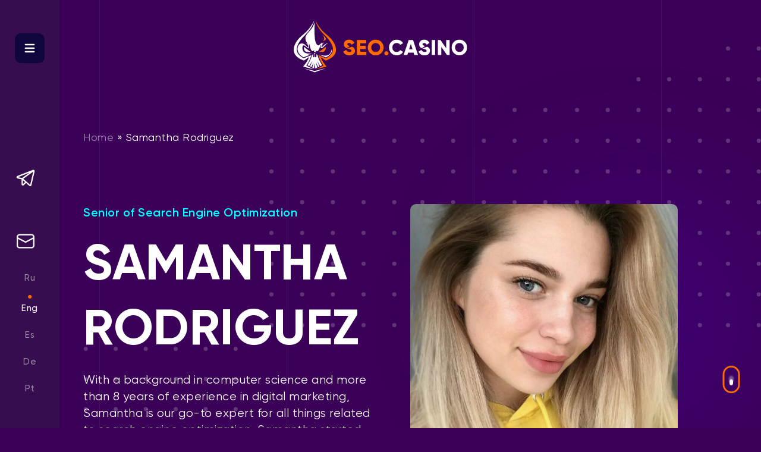

--- FILE ---
content_type: text/html; charset=UTF-8
request_url: https://seo.casino/en/team/samantha-rodriguez/
body_size: 10242
content:
<!DOCTYPE html><html lang="en"><head><meta charset="UTF-8"><meta name="viewport" content="width=device-width, initial-scale=1.0"><link media="all" href="https://seo.casino/wp-content/cache/autoptimize/css/autoptimize_1e3423234f106e89e6b7c5b540cb5243.css" rel="stylesheet"><title>Samantha Rodriguez - SEO.Casino</title>  <script type="text/javascript">(function(c,l,a,r,i,t,y){
        c[a]=c[a]||function(){(c[a].q=c[a].q||[]).push(arguments)};
        t=l.createElement(r);t.async=1;t.src="https://www.clarity.ms/tag/"+i;
        y=l.getElementsByTagName(r)[0];y.parentNode.insertBefore(t,y);
    })(window, document, "clarity", "script", "tv6h9574d4");</script> <link rel="apple-touch-icon" sizes="180x180" href="https://seo.casino/wp-content/themes/seocasino/images/apple-touch-icon.png"><link rel="icon" type="image/png" sizes="32x32" href="https://seo.casino/wp-content/themes/seocasino/images/favicon-32x32.png"><link rel="icon" type="image/png" sizes="16x16" href="https://seo.casino/wp-content/themes/seocasino/images/favicon-16x16.png"><link rel="manifest" href="https://seo.casino/wp-content/themes/seocasino/images/site.webmanifest"><link rel="mask-icon" href="https://seo.casino/wp-content/themes/seocasino/images/safari-pinned-tab.svg" color="#5bbad5"><meta name="msapplication-TileColor" content="#da532c"><meta name="theme-color" content="#ffffff"><link rel="stylesheet" href="https://cdn.jsdelivr.net/npm/swiper@11/swiper-bundle.min.css" /> <script src="https://cdn.jsdelivr.net/npm/swiper@11/swiper-bundle.min.js"></script> <style>@font-face {
            font-family: 'Gilroy';
            src: url('https://seo.casino/wp-content/themes/seocasino/fonts/Gilroy-ExtraBold.eot');
            src: local('Gilroy ExtraBold'), local('Gilroy-ExtraBold'),
                url('https://seo.casino/wp-content/themes/seocasino/fonts/Gilroy-ExtraBold.eot?#iefix') format('embedded-opentype'),
                url('https://seo.casino/wp-content/themes/seocasino/fonts/Gilroy-ExtraBold.woff') format('woff'),
                url('https://seo.casino/wp-content/themes/seocasino/fonts/Gilroy-ExtraBold.ttf') format('truetype');
            font-weight: 800;
            font-style: normal;
        }

        @font-face {
            font-family: 'Gilroy';
            src: url('https://seo.casino/wp-content/themes/seocasino/fonts/Gilroy-Heavy.eot');
            src: local('Gilroy Heavy'), local('Gilroy-Heavy'),
                url('https://seo.casino/wp-content/themes/seocasino/fonts/Gilroy-Heavy.eot?#iefix') format('embedded-opentype'),
                url('https://seo.casino/wp-content/themes/seocasino/fonts/Gilroy-Heavy.woff') format('woff'),
                url('https://seo.casino/wp-content/themes/seocasino/fonts/Gilroy-Heavy.ttf') format('truetype');
            font-weight: 900;
            font-style: normal;
        }

        @font-face {
            font-family: 'Gilroy';
            src: url('https://seo.casino/wp-content/themes/seocasino/fonts/Gilroy-SemiBold.eot');
            src: local('Gilroy SemiBold'), local('Gilroy-SemiBold'),
                url('https://seo.casino/wp-content/themes/seocasino/fonts/Gilroy-SemiBold.eot?#iefix') format('embedded-opentype'),
                url('https://seo.casino/wp-content/themes/seocasino/fonts/Gilroy-SemiBold.woff') format('woff'),
                url('https://seo.casino/wp-content/themes/seocasino/fonts/Gilroy-SemiBold.ttf') format('truetype');
            font-weight: 600;
            font-style: normal;
        }

        @font-face {
            font-family: 'Gilroy';
            src: url('https://seo.casino/wp-content/themes/seocasino/fonts/Gilroy-Regular.eot');
            src: local('Gilroy Regular'), local('Gilroy-Regular'),
                url('https://seo.casino/wp-content/themes/seocasino/fonts/Gilroy-Regular.eot?#iefix') format('embedded-opentype'),
                url('https://seo.casino/wp-content/themes/seocasino/fonts/Gilroy-Regular.woff') format('woff'),
                url('https://seo.casino/wp-content/themes/seocasino/fonts/Gilroy-Regular.ttf') format('truetype');
            font-weight: normal;
            font-style: normal;
        }

        @font-face {
            font-family: 'Gilroy';
            src: url('https://seo.casino/wp-content/themes/seocasino/fonts/Gilroy-Medium.eot');
            src: local('Gilroy Medium'), local('Gilroy-Medium'),
                url('https://seo.casino/wp-content/themes/seocasino/fonts/Gilroy-Medium.eot?#iefix') format('embedded-opentype'),
                url('https://seo.casino/wp-content/themes/seocasino/fonts/Gilroy-Medium.woff') format('woff'),
                url('https://seo.casino/wp-content/themes/seocasino/fonts/Gilroy-Medium.ttf') format('truetype');
            font-weight: 500;
            font-style: normal;
        }
 
        @font-face {
            font-family: 'Gilroy';
            src: url('https://seo.casino/wp-content/themes/seocasino/fonts/Gilroy-Bold.eot');
            src: local('Gilroy Bold'), local('Gilroy-Bold'),
                url('https://seo.casino/wp-content/themes/seocasino/fonts/Gilroy-Bold.eot?#iefix') format('embedded-opentype'),
                url('https://seo.casino/wp-content/themes/seocasino/fonts/Gilroy-Bold.woff') format('woff'),
                url('https://seo.casino/wp-content/themes/seocasino/fonts/Gilroy-Bold.ttf') format('truetype');
            font-weight: bold;
            font-style: normal;
        }

        @font-face {
            font-family: 'Gilroy';
            src: url('https://seo.casino/wp-content/themes/seocasino/fonts/Gilroy-Black.eot');
            src: local('Gilroy Black'), local('Gilroy-Black'),
                url('https://seo.casino/wp-content/themes/seocasino/fonts/Gilroy-Black.eot?#iefix') format('embedded-opentype'),
                url('https://seo.casino/wp-content/themes/seocasino/fonts/Gilroy-Black.woff') format('woff'),
                url('https://seo.casino/wp-content/themes/seocasino/fonts/Gilroy-Black.ttf') format('truetype');
            font-weight: 900;
            font-style: normal;
        }</style><meta name='robots' content='index, follow, max-image-preview:large, max-snippet:-1, max-video-preview:-1' /><link rel="canonical" href="https://seo.casino/en/team/samantha-rodriguez/" /><meta property="og:locale" content="en_US" /><meta property="og:type" content="article" /><meta property="og:title" content="Samantha Rodriguez - SEO.Casino" /><meta property="og:url" content="https://seo.casino/en/team/samantha-rodriguez/" /><meta property="og:site_name" content="SEO.Casino" /><meta property="article:modified_time" content="2023-05-17T16:16:16+00:00" /><meta name="twitter:card" content="summary_large_image" /> <script type="application/ld+json" class="yoast-schema-graph">{"@context":"https://schema.org","@graph":[{"@type":"WebPage","@id":"https://seo.casino/en/team/samantha-rodriguez/","url":"https://seo.casino/en/team/samantha-rodriguez/","name":"Samantha Rodriguez - SEO.Casino","isPartOf":{"@id":"https://seo.casino/en/#website"},"datePublished":"2023-05-17T08:57:39+00:00","dateModified":"2023-05-17T16:16:16+00:00","breadcrumb":{"@id":"https://seo.casino/en/team/samantha-rodriguez/#breadcrumb"},"inLanguage":"en-US","potentialAction":[{"@type":"ReadAction","target":["https://seo.casino/en/team/samantha-rodriguez/"]}]},{"@type":"BreadcrumbList","@id":"https://seo.casino/en/team/samantha-rodriguez/#breadcrumb","itemListElement":[{"@type":"ListItem","position":1,"name":"Home","item":"https://seo.casino/en/"},{"@type":"ListItem","position":2,"name":"Samantha Rodriguez"}]},{"@type":"WebSite","@id":"https://seo.casino/en/#website","url":"https://seo.casino/en/","name":"SEO.Casino","description":"","potentialAction":[{"@type":"SearchAction","target":{"@type":"EntryPoint","urlTemplate":"https://seo.casino/en/?s={search_term_string}"},"query-input":{"@type":"PropertyValueSpecification","valueRequired":true,"valueName":"search_term_string"}}],"inLanguage":"en-US"}]}</script> <style id='wp-img-auto-sizes-contain-inline-css' type='text/css'>img:is([sizes=auto i],[sizes^="auto," i]){contain-intrinsic-size:3000px 1500px}
/*# sourceURL=wp-img-auto-sizes-contain-inline-css */</style><style id='classic-theme-styles-inline-css' type='text/css'>/*! This file is auto-generated */
.wp-block-button__link{color:#fff;background-color:#32373c;border-radius:9999px;box-shadow:none;text-decoration:none;padding:calc(.667em + 2px) calc(1.333em + 2px);font-size:1.125em}.wp-block-file__button{background:#32373c;color:#fff;text-decoration:none}
/*# sourceURL=/wp-includes/css/classic-themes.min.css */</style><link rel='stylesheet' id='swiper-css' href='https://cdn.jsdelivr.net/npm/swiper@11/swiper-bundle.min.css' type='text/css' media='all' /><link rel="icon" href="https://seo.casino/wp-content/uploads/2022/11/fav.png" sizes="32x32" /><link rel="icon" href="https://seo.casino/wp-content/uploads/2022/11/fav.png" sizes="192x192" /><link rel="apple-touch-icon" href="https://seo.casino/wp-content/uploads/2022/11/fav.png" /><meta name="msapplication-TileImage" content="https://seo.casino/wp-content/uploads/2022/11/fav.png" /> <noscript><style id="rocket-lazyload-nojs-css">.rll-youtube-player, [data-lazy-src]{display:none !important;}</style></noscript>  <script>(function(w,d,s,l,i){w[l]=w[l]||[];w[l].push({'gtm.start':
    new Date().getTime(),event:'gtm.js'});var f=d.getElementsByTagName(s)[0],
    j=d.createElement(s),dl=l!='dataLayer'?'&l='+l:'';j.async=true;j.src=
    'https://www.googletagmanager.com/gtm.js?id='+i+dl;f.parentNode.insertBefore(j,f);
    })(window,document,'script','dataLayer','GTM-KR37QNB');</script> <style id='global-styles-inline-css' type='text/css'>:root{--wp--preset--aspect-ratio--square: 1;--wp--preset--aspect-ratio--4-3: 4/3;--wp--preset--aspect-ratio--3-4: 3/4;--wp--preset--aspect-ratio--3-2: 3/2;--wp--preset--aspect-ratio--2-3: 2/3;--wp--preset--aspect-ratio--16-9: 16/9;--wp--preset--aspect-ratio--9-16: 9/16;--wp--preset--color--black: #000000;--wp--preset--color--cyan-bluish-gray: #abb8c3;--wp--preset--color--white: #ffffff;--wp--preset--color--pale-pink: #f78da7;--wp--preset--color--vivid-red: #cf2e2e;--wp--preset--color--luminous-vivid-orange: #ff6900;--wp--preset--color--luminous-vivid-amber: #fcb900;--wp--preset--color--light-green-cyan: #7bdcb5;--wp--preset--color--vivid-green-cyan: #00d084;--wp--preset--color--pale-cyan-blue: #8ed1fc;--wp--preset--color--vivid-cyan-blue: #0693e3;--wp--preset--color--vivid-purple: #9b51e0;--wp--preset--color--orange: #FF6B00;--wp--preset--gradient--vivid-cyan-blue-to-vivid-purple: linear-gradient(135deg,rgb(6,147,227) 0%,rgb(155,81,224) 100%);--wp--preset--gradient--light-green-cyan-to-vivid-green-cyan: linear-gradient(135deg,rgb(122,220,180) 0%,rgb(0,208,130) 100%);--wp--preset--gradient--luminous-vivid-amber-to-luminous-vivid-orange: linear-gradient(135deg,rgb(252,185,0) 0%,rgb(255,105,0) 100%);--wp--preset--gradient--luminous-vivid-orange-to-vivid-red: linear-gradient(135deg,rgb(255,105,0) 0%,rgb(207,46,46) 100%);--wp--preset--gradient--very-light-gray-to-cyan-bluish-gray: linear-gradient(135deg,rgb(238,238,238) 0%,rgb(169,184,195) 100%);--wp--preset--gradient--cool-to-warm-spectrum: linear-gradient(135deg,rgb(74,234,220) 0%,rgb(151,120,209) 20%,rgb(207,42,186) 40%,rgb(238,44,130) 60%,rgb(251,105,98) 80%,rgb(254,248,76) 100%);--wp--preset--gradient--blush-light-purple: linear-gradient(135deg,rgb(255,206,236) 0%,rgb(152,150,240) 100%);--wp--preset--gradient--blush-bordeaux: linear-gradient(135deg,rgb(254,205,165) 0%,rgb(254,45,45) 50%,rgb(107,0,62) 100%);--wp--preset--gradient--luminous-dusk: linear-gradient(135deg,rgb(255,203,112) 0%,rgb(199,81,192) 50%,rgb(65,88,208) 100%);--wp--preset--gradient--pale-ocean: linear-gradient(135deg,rgb(255,245,203) 0%,rgb(182,227,212) 50%,rgb(51,167,181) 100%);--wp--preset--gradient--electric-grass: linear-gradient(135deg,rgb(202,248,128) 0%,rgb(113,206,126) 100%);--wp--preset--gradient--midnight: linear-gradient(135deg,rgb(2,3,129) 0%,rgb(40,116,252) 100%);--wp--preset--font-size--small: 13px;--wp--preset--font-size--medium: 20px;--wp--preset--font-size--large: 36px;--wp--preset--font-size--x-large: 42px;--wp--preset--spacing--20: 0.44rem;--wp--preset--spacing--30: 0.67rem;--wp--preset--spacing--40: 1rem;--wp--preset--spacing--50: 1.5rem;--wp--preset--spacing--60: 2.25rem;--wp--preset--spacing--70: 3.38rem;--wp--preset--spacing--80: 5.06rem;--wp--preset--shadow--natural: 6px 6px 9px rgba(0, 0, 0, 0.2);--wp--preset--shadow--deep: 12px 12px 50px rgba(0, 0, 0, 0.4);--wp--preset--shadow--sharp: 6px 6px 0px rgba(0, 0, 0, 0.2);--wp--preset--shadow--outlined: 6px 6px 0px -3px rgb(255, 255, 255), 6px 6px rgb(0, 0, 0);--wp--preset--shadow--crisp: 6px 6px 0px rgb(0, 0, 0);}:where(.is-layout-flex){gap: 0.5em;}:where(.is-layout-grid){gap: 0.5em;}body .is-layout-flex{display: flex;}.is-layout-flex{flex-wrap: wrap;align-items: center;}.is-layout-flex > :is(*, div){margin: 0;}body .is-layout-grid{display: grid;}.is-layout-grid > :is(*, div){margin: 0;}:where(.wp-block-columns.is-layout-flex){gap: 2em;}:where(.wp-block-columns.is-layout-grid){gap: 2em;}:where(.wp-block-post-template.is-layout-flex){gap: 1.25em;}:where(.wp-block-post-template.is-layout-grid){gap: 1.25em;}.has-black-color{color: var(--wp--preset--color--black) !important;}.has-cyan-bluish-gray-color{color: var(--wp--preset--color--cyan-bluish-gray) !important;}.has-white-color{color: var(--wp--preset--color--white) !important;}.has-pale-pink-color{color: var(--wp--preset--color--pale-pink) !important;}.has-vivid-red-color{color: var(--wp--preset--color--vivid-red) !important;}.has-luminous-vivid-orange-color{color: var(--wp--preset--color--luminous-vivid-orange) !important;}.has-luminous-vivid-amber-color{color: var(--wp--preset--color--luminous-vivid-amber) !important;}.has-light-green-cyan-color{color: var(--wp--preset--color--light-green-cyan) !important;}.has-vivid-green-cyan-color{color: var(--wp--preset--color--vivid-green-cyan) !important;}.has-pale-cyan-blue-color{color: var(--wp--preset--color--pale-cyan-blue) !important;}.has-vivid-cyan-blue-color{color: var(--wp--preset--color--vivid-cyan-blue) !important;}.has-vivid-purple-color{color: var(--wp--preset--color--vivid-purple) !important;}.has-black-background-color{background-color: var(--wp--preset--color--black) !important;}.has-cyan-bluish-gray-background-color{background-color: var(--wp--preset--color--cyan-bluish-gray) !important;}.has-white-background-color{background-color: var(--wp--preset--color--white) !important;}.has-pale-pink-background-color{background-color: var(--wp--preset--color--pale-pink) !important;}.has-vivid-red-background-color{background-color: var(--wp--preset--color--vivid-red) !important;}.has-luminous-vivid-orange-background-color{background-color: var(--wp--preset--color--luminous-vivid-orange) !important;}.has-luminous-vivid-amber-background-color{background-color: var(--wp--preset--color--luminous-vivid-amber) !important;}.has-light-green-cyan-background-color{background-color: var(--wp--preset--color--light-green-cyan) !important;}.has-vivid-green-cyan-background-color{background-color: var(--wp--preset--color--vivid-green-cyan) !important;}.has-pale-cyan-blue-background-color{background-color: var(--wp--preset--color--pale-cyan-blue) !important;}.has-vivid-cyan-blue-background-color{background-color: var(--wp--preset--color--vivid-cyan-blue) !important;}.has-vivid-purple-background-color{background-color: var(--wp--preset--color--vivid-purple) !important;}.has-black-border-color{border-color: var(--wp--preset--color--black) !important;}.has-cyan-bluish-gray-border-color{border-color: var(--wp--preset--color--cyan-bluish-gray) !important;}.has-white-border-color{border-color: var(--wp--preset--color--white) !important;}.has-pale-pink-border-color{border-color: var(--wp--preset--color--pale-pink) !important;}.has-vivid-red-border-color{border-color: var(--wp--preset--color--vivid-red) !important;}.has-luminous-vivid-orange-border-color{border-color: var(--wp--preset--color--luminous-vivid-orange) !important;}.has-luminous-vivid-amber-border-color{border-color: var(--wp--preset--color--luminous-vivid-amber) !important;}.has-light-green-cyan-border-color{border-color: var(--wp--preset--color--light-green-cyan) !important;}.has-vivid-green-cyan-border-color{border-color: var(--wp--preset--color--vivid-green-cyan) !important;}.has-pale-cyan-blue-border-color{border-color: var(--wp--preset--color--pale-cyan-blue) !important;}.has-vivid-cyan-blue-border-color{border-color: var(--wp--preset--color--vivid-cyan-blue) !important;}.has-vivid-purple-border-color{border-color: var(--wp--preset--color--vivid-purple) !important;}.has-vivid-cyan-blue-to-vivid-purple-gradient-background{background: var(--wp--preset--gradient--vivid-cyan-blue-to-vivid-purple) !important;}.has-light-green-cyan-to-vivid-green-cyan-gradient-background{background: var(--wp--preset--gradient--light-green-cyan-to-vivid-green-cyan) !important;}.has-luminous-vivid-amber-to-luminous-vivid-orange-gradient-background{background: var(--wp--preset--gradient--luminous-vivid-amber-to-luminous-vivid-orange) !important;}.has-luminous-vivid-orange-to-vivid-red-gradient-background{background: var(--wp--preset--gradient--luminous-vivid-orange-to-vivid-red) !important;}.has-very-light-gray-to-cyan-bluish-gray-gradient-background{background: var(--wp--preset--gradient--very-light-gray-to-cyan-bluish-gray) !important;}.has-cool-to-warm-spectrum-gradient-background{background: var(--wp--preset--gradient--cool-to-warm-spectrum) !important;}.has-blush-light-purple-gradient-background{background: var(--wp--preset--gradient--blush-light-purple) !important;}.has-blush-bordeaux-gradient-background{background: var(--wp--preset--gradient--blush-bordeaux) !important;}.has-luminous-dusk-gradient-background{background: var(--wp--preset--gradient--luminous-dusk) !important;}.has-pale-ocean-gradient-background{background: var(--wp--preset--gradient--pale-ocean) !important;}.has-electric-grass-gradient-background{background: var(--wp--preset--gradient--electric-grass) !important;}.has-midnight-gradient-background{background: var(--wp--preset--gradient--midnight) !important;}.has-small-font-size{font-size: var(--wp--preset--font-size--small) !important;}.has-medium-font-size{font-size: var(--wp--preset--font-size--medium) !important;}.has-large-font-size{font-size: var(--wp--preset--font-size--large) !important;}.has-x-large-font-size{font-size: var(--wp--preset--font-size--x-large) !important;}
/*# sourceURL=global-styles-inline-css */</style></head><body style="background:#3b0158"> <noscript><iframe src="https://www.googletagmanager.com/ns.html?id=GTM-KR37QNB"
height="0" width="0" style="display:none;visibility:hidden"></iframe></noscript><div class="body-wrapper"><div class="global-menu-area"><div class="global-menu-area--content"> <button class="global-menu--btn-close"></button><nav class="global-menu--nav"><ul id="menu-main-menu-english" class="menu"><li id="menu-item-1026" class="menu-item menu-item-type-custom menu-item-object-custom menu-item-has-children menu-item-1026"><a href="#">Development</a><ul class="sub-menu"><li id="menu-item-1032" class="menu-item menu-item-type-post_type menu-item-object-page menu-item-1032"><a href="https://seo.casino/en/affiliate-site-development/">Affiliate iGaming sites</a></li><li id="menu-item-1033" class="menu-item menu-item-type-post_type menu-item-object-page menu-item-1033"><a href="https://seo.casino/en/develop-pbn/">PBN Setup Service</a></li><li id="menu-item-1108" class="menu-item menu-item-type-post_type menu-item-object-page menu-item-1108"><a href="https://seo.casino/en/buy-affiliate-casino-site/">Casino Websites for Sale</a></li></ul></li><li id="menu-item-1027" class="menu-item menu-item-type-custom menu-item-object-custom menu-item-has-children menu-item-1027"><a href="#">Search Optimization</a><ul class="sub-menu"><li id="menu-item-4703" class="menu-item menu-item-type-post_type menu-item-object-page menu-item-4703"><a href="https://seo.casino/en/igaming-seo/">iGaming SEO</a></li><li id="menu-item-1034" class="menu-item menu-item-type-post_type menu-item-object-page menu-item-1034"><a href="https://seo.casino/en/bookmakers/">Sports Betting SEO</a></li><li id="menu-item-1035" class="menu-item menu-item-type-post_type menu-item-object-page menu-item-1035"><a href="https://seo.casino/en/poker/">Poker SEO</a></li><li id="menu-item-2085" class="menu-item menu-item-type-post_type menu-item-object-page menu-item-2085"><a href="https://seo.casino/en/bingo-seo-services/">Bingo SEO</a></li><li id="menu-item-3451" class="menu-item menu-item-type-post_type menu-item-object-page menu-item-3451"><a href="https://seo.casino/en/casino-local-seo/">Casino Local SEO Services</a></li><li id="menu-item-7557" class="menu-item menu-item-type-post_type menu-item-object-page menu-item-7557"><a href="https://seo.casino/en/seo-for-cpa/">SEO for CPA</a></li><li id="menu-item-8589" class="menu-item menu-item-type-post_type menu-item-object-page menu-item-8589"><a href="https://seo.casino/en/seo-slot-service/">SEO Slots</a></li><li id="menu-item-8617" class="menu-item menu-item-type-post_type menu-item-object-page menu-item-8617"><a href="https://seo.casino/en/cross-brand-seo/">Cross-Brand SEO</a></li><li id="menu-item-8661" class="menu-item menu-item-type-post_type menu-item-object-page menu-item-8661"><a href="https://seo.casino/en/blackhat-seo-service/">Black Hat SEO</a></li></ul></li><li id="menu-item-1028" class="menu-item menu-item-type-custom menu-item-object-custom menu-item-has-children menu-item-1028"><a href="#">Content Marketing</a><ul class="sub-menu"><li id="menu-item-1036" class="menu-item menu-item-type-post_type menu-item-object-page menu-item-1036"><a href="https://seo.casino/en/content-creation/">iGaming Content Services</a></li></ul></li><li id="menu-item-4727" class="menu-item menu-item-type-custom menu-item-object-custom menu-item-has-children menu-item-4727"><a href="#">Marketing &#038; Advertising</a><ul class="sub-menu"><li id="menu-item-8441" class="menu-item menu-item-type-post_type menu-item-object-page menu-item-8441"><a href="https://seo.casino/en/trustpilot-reputation-management-services/">Trustpilot Reputation Management Services</a></li><li id="menu-item-3448" class="menu-item menu-item-type-post_type menu-item-object-page menu-item-3448"><a href="https://seo.casino/en/casino-advertising-agency/">Casino Marketing Services</a></li><li id="menu-item-4744" class="menu-item menu-item-type-post_type menu-item-object-page menu-item-4744"><a href="https://seo.casino/en/sportsbook-marketing-services/">Sportsbook Marketing Services</a></li><li id="menu-item-8355" class="menu-item menu-item-type-post_type menu-item-object-page menu-item-8355"><a href="https://seo.casino/en/igaming-marketing-agency/">iGaming Marketing Agency</a></li></ul></li><li id="menu-item-7992" class="menu-item menu-item-type-post_type menu-item-object-page menu-item-7992"><a href="https://seo.casino/en/online-casino-seo-audit/">Online Casino SEO Audit</a></li><li id="menu-item-1107" class="menu-item menu-item-type-post_type menu-item-object-page menu-item-1107"><a href="https://seo.casino/en/casino-gambling-link-building/">Link Building</a></li><li id="menu-item-6919" class="menu-item menu-item-type-post_type menu-item-object-page menu-item-6919"><a href="https://seo.casino/en/gambling-traffic-services/">Gambling Traffic</a></li><li id="menu-item-7558" class="menu-item menu-item-type-post_type menu-item-object-page menu-item-7558"><a href="https://seo.casino/en/esports-advertising/">Esports Advertising</a></li><li id="menu-item-7454" class="menu-item menu-item-type-custom menu-item-object-custom menu-item-has-children menu-item-7454"><a href="#">Casino Traffic (Geo’s)</a><ul class="sub-menu"><li id="menu-item-8694" class="menu-item menu-item-type-post_type menu-item-object-page menu-item-8694"><a href="https://seo.casino/en/gambling-traffic-in-canada/">Canada</a></li><li id="menu-item-7457" class="menu-item menu-item-type-post_type menu-item-object-page menu-item-7457"><a href="https://seo.casino/en/igaming-seo-china/">China</a></li><li id="menu-item-7456" class="menu-item menu-item-type-post_type menu-item-object-page menu-item-7456"><a href="https://seo.casino/en/gambling-seo-india/">India</a></li><li id="menu-item-8003" class="menu-item menu-item-type-post_type menu-item-object-page menu-item-8003"><a href="https://seo.casino/en/casino-seo-services-indonesia/">Indonesia</a></li><li id="menu-item-8730" class="menu-item menu-item-type-post_type menu-item-object-page menu-item-8730"><a href="https://seo.casino/en/igaming-traffic-in-kazakhstan/">Kazakhstan</a></li><li id="menu-item-8159" class="menu-item menu-item-type-post_type menu-item-object-page menu-item-8159"><a href="https://seo.casino/en/seo-korea/">Korea</a></li><li id="menu-item-7458" class="menu-item menu-item-type-post_type menu-item-object-page menu-item-7458"><a href="https://seo.casino/en/igaming-seo-malaysia/">Malaysia</a></li><li id="menu-item-7459" class="menu-item menu-item-type-post_type menu-item-object-page menu-item-7459"><a href="https://seo.casino/en/igaming-seo-malta/">Malta</a></li><li id="menu-item-8028" class="menu-item menu-item-type-post_type menu-item-object-page menu-item-8028"><a href="https://seo.casino/en/casino-seo-services-philippines-asia/">Philippines &#038; Asia</a></li><li id="menu-item-7455" class="menu-item menu-item-type-post_type menu-item-object-page menu-item-7455"><a href="https://seo.casino/en/casino-seo-thailand/">Thailand</a></li><li id="menu-item-8731" class="menu-item menu-item-type-post_type menu-item-object-page menu-item-8731"><a href="https://seo.casino/en/igaming-agency-in-turkey/">Turkey</a></li><li id="menu-item-8204" class="menu-item menu-item-type-post_type menu-item-object-page menu-item-8204"><a href="https://seo.casino/en/igaming-services-uae/">UAE</a></li></ul></li><li id="menu-item-4768" class="menu-item menu-item-type-post_type menu-item-object-page menu-item-has-children menu-item-4768"><a href="https://seo.casino/en/cases/">Cases</a><ul class="sub-menu"><li id="menu-item-4860" class="menu-item menu-item-type-post_type menu-item-object-g_cases menu-item-4860"><a href="https://seo.casino/en/cases/seo-case-study-betting/">Betting SEO Case</a></li><li id="menu-item-4769" class="menu-item menu-item-type-post_type menu-item-object-g_cases menu-item-4769"><a href="https://seo.casino/en/cases/seo-case-study-online-poker-room/">Online Poker SEO Case</a></li><li id="menu-item-5380" class="menu-item menu-item-type-post_type menu-item-object-g_cases menu-item-5380"><a href="https://seo.casino/en/cases/betting-from-zero-to-1200-clicks-per-day/">SEO Case From 0 to 1,200 Clicks</a></li><li id="menu-item-5461" class="menu-item menu-item-type-post_type menu-item-object-g_cases menu-item-5461"><a href="https://seo.casino/en/cases/100k-in-a-month-1-page-brazil/">SEO Case $100K in a Month</a></li><li id="menu-item-8771" class="menu-item menu-item-type-post_type menu-item-object-g_cases menu-item-8771"><a href="https://seo.casino/en/cases/case-study-brand-protection/">Igaming SEO Case to Protect Brand</a></li><li id="menu-item-8770" class="menu-item menu-item-type-post_type menu-item-object-g_cases menu-item-8770"><a href="https://seo.casino/en/cases/seo-case-60-days-without-website-links-content/">SEO Case Top Casino Project Without a Website/Links/Content</a></li></ul></li><li id="menu-item-1029" class="menu-item menu-item-type-post_type menu-item-object-page menu-item-has-children menu-item-1029"><a href="https://seo.casino/en/about-us/">About Us</a><ul class="sub-menu"><li id="menu-item-1106" class="menu-item menu-item-type-post_type menu-item-object-page menu-item-1106"><a href="https://seo.casino/en/dedicated-seo-team/">Dedicated SEO Team</a></li></ul></li><li id="menu-item-1030" class="menu-item menu-item-type-taxonomy menu-item-object-category menu-item-1030"><a href="https://seo.casino/en/blog/">Blog</a></li><li id="menu-item-1031" class="menu-item menu-item-type-post_type menu-item-object-page menu-item-1031"><a href="https://seo.casino/en/contact/">Contact Us</a></li></ul></nav><div class="global-menu--link"> <a class="gloabl-btn-style" href="https://seo.casino/en/contact/">Contact Us!</a></div><div class="main-lang-switcher"><ul><li class="lang-item lang-item-2 lang-item-ru no-translation lang-item-first"><a lang="ru-RU" hreflang="ru-RU" href="https://seo.casino/">Ru</a></li><li class="lang-item lang-item-5 lang-item-en current-lang"><a lang="en-US" hreflang="en-US" href="https://seo.casino/en/team/samantha-rodriguez/" aria-current="true">Eng</a></li><li class="lang-item lang-item-63 lang-item-es no-translation"><a lang="es-ES" hreflang="es-ES" href="https://seo.casino/es/">Es</a></li><li class="lang-item lang-item-91 lang-item-de no-translation"><a lang="de-DE" hreflang="de-DE" href="https://seo.casino/de/">De</a></li><li class="lang-item lang-item-97 lang-item-pt no-translation"><a lang="pt-PT" hreflang="pt-PT" href="https://seo.casino/pt/">Pt</a></li></ul></div><div class="menu-site-socials"><ul><li> <a href="https://t.me/SEOCasino_Traffic"> <i class="icon-tg"></i> </a></li><li> <a href="/cdn-cgi/l/email-protection#ea998b868f99aa998f85c4898b99838485"> <i class="icon-email"></i> </a></li></ul></div><div class="menu-copyr-text">© Seo.Casino 2026 All Rights Reserved</div></div></div><div class="main-sidebar-area"> <button class="main-menu-btn"></button><div class="site-socials"><ul><li> <a href="https://t.me/SEOCasino_Traffic"> <i class="icon-tg"></i> </a></li><li> <a href="/cdn-cgi/l/email-protection#c9baa8a5acba89baaca6e7aaa8baa0a7a6"> <i class="icon-email"></i> </a></li></ul></div><div class="main-lang-switcher"><ul><li class="lang-item lang-item-2 lang-item-ru no-translation lang-item-first"><a lang="ru-RU" hreflang="ru-RU" href="https://seo.casino/">Ru</a></li><li class="lang-item lang-item-5 lang-item-en current-lang"><a lang="en-US" hreflang="en-US" href="https://seo.casino/en/team/samantha-rodriguez/" aria-current="true">Eng</a></li><li class="lang-item lang-item-63 lang-item-es no-translation"><a lang="es-ES" hreflang="es-ES" href="https://seo.casino/es/">Es</a></li><li class="lang-item lang-item-91 lang-item-de no-translation"><a lang="de-DE" hreflang="de-DE" href="https://seo.casino/de/">De</a></li><li class="lang-item lang-item-97 lang-item-pt no-translation"><a lang="pt-PT" hreflang="pt-PT" href="https://seo.casino/pt/">Pt</a></li></ul></div></div><div class="body-content" ><div class="body-content-lines"> <span></span> <span></span> <span></span> <span></span></div><div class="body-container" ><header class="site-header"><div class="site-header__logo"> <a href="https://seo.casino/en/"> <img width="292" height="88" src="data:image/svg+xml,%3Csvg%20xmlns='http://www.w3.org/2000/svg'%20viewBox='0%200%20292%2088'%3E%3C/svg%3E" alt="SEO.Casino" data-lazy-src="https://seo.casino/wp-content/themes/seocasino/images/logo.svg"><noscript><img width="292" height="88" src="https://seo.casino/wp-content/themes/seocasino/images/logo.svg" alt="SEO.Casino"></noscript> </a></div></header><div class="about-second-screen"><div class="crumbs-block"> <span><span><a href="https://seo.casino/en/">Home</a></span> » <span class="breadcrumb_last" aria-current="page">Samantha Rodriguez</span></span></div><div class="team-single-page__header"><section><div class="team-single-page__spec">Senior of Search Engine Optimization</div><h1 class="team-single-page__name">Samantha Rodriguez</h1><div class="team-single-page__desc"><p>With a background in computer science and more than 8 years of experience in digital marketing, Samantha is our go-to expert for all things related to search engine optimization. Samantha started her career as an SEO analyst at a renowned digital marketing agency, where she developed her expertise in on-page and off-page optimization. She now leads our SEO team, implementing cutting-edge strategies to improve our clients&#8217; search rankings and online visibility.</p></div></section><div class="team-single-page__img"> <img src="data:image/svg+xml,%3Csvg%20xmlns='http://www.w3.org/2000/svg'%20viewBox='0%200%200%200'%3E%3C/svg%3E" alt="Samantha Rodriguez" data-lazy-src="https://seo.casino/wp-content/uploads/2023/05/samantha-rodriguez-2.png"><noscript><img src="https://seo.casino/wp-content/uploads/2023/05/samantha-rodriguez-2.png" alt="Samantha Rodriguez"></noscript></div></div><article class="post-entry"></article></div><div class="popup-call"> <a href="#" class="popup-call__close"> <svg width="36" height="36" viewBox="0 0 36 36" fill="none" xmlns="http://www.w3.org/2000/svg"> <rect width="36" height="36" rx="6" fill="#0F063E"/> <path d="M19.4099 18L23.7099 13.71C23.8982 13.5217 24.004 13.2663 24.004 13C24.004 12.7337 23.8982 12.4783 23.7099 12.29C23.5216 12.1017 23.2662 11.9959 22.9999 11.9959C22.7336 11.9959 22.4782 12.1017 22.2899 12.29L17.9999 16.59L13.7099 12.29C13.5216 12.1017 13.2662 11.9959 12.9999 11.9959C12.7336 11.9959 12.4782 12.1017 12.2899 12.29C12.1016 12.4783 11.9958 12.7337 11.9958 13C11.9958 13.2663 12.1016 13.5217 12.2899 13.71L16.5899 18L12.2899 22.29C12.1962 22.383 12.1218 22.4936 12.071 22.6154C12.0203 22.7373 11.9941 22.868 11.9941 23C11.9941 23.132 12.0203 23.2627 12.071 23.3846C12.1218 23.5064 12.1962 23.617 12.2899 23.71C12.3829 23.8037 12.4935 23.8781 12.6154 23.9289C12.7372 23.9797 12.8679 24.0058 12.9999 24.0058C13.132 24.0058 13.2627 23.9797 13.3845 23.9289C13.5064 23.8781 13.617 23.8037 13.7099 23.71L17.9999 19.41L22.2899 23.71C22.3829 23.8037 22.4935 23.8781 22.6154 23.9289C22.7372 23.9797 22.8679 24.0058 22.9999 24.0058C23.1319 24.0058 23.2627 23.9797 23.3845 23.9289C23.5064 23.8781 23.617 23.8037 23.7099 23.71C23.8037 23.617 23.8781 23.5064 23.9288 23.3846C23.9796 23.2627 24.0057 23.132 24.0057 23C24.0057 22.868 23.9796 22.7373 23.9288 22.6154C23.8781 22.4936 23.8037 22.383 23.7099 22.29L19.4099 18Z"
 fill="white"/> </svg> </a><div class="popup-call__image"> <img width="356" height="356" src="data:image/svg+xml,%3Csvg%20xmlns='http://www.w3.org/2000/svg'%20viewBox='0%200%20356%20356'%3E%3C/svg%3E" class="attachment-large size-large" alt="Mitchel Henk" decoding="async" data-lazy-srcset="https://seo.casino/wp-content/uploads/2023/05/mitchel-henk.png 356w, https://seo.casino/wp-content/uploads/2023/05/mitchel-henk-300x300.png 300w, https://seo.casino/wp-content/uploads/2023/05/mitchel-henk-150x150.png 150w" data-lazy-sizes="auto, (max-width: 356px) 100vw, 356px" data-lazy-src="https://seo.casino/wp-content/uploads/2023/05/mitchel-henk.png" /><noscript><img width="356" height="356" src="https://seo.casino/wp-content/uploads/2023/05/mitchel-henk.png" class="attachment-large size-large" alt="Mitchel Henk" decoding="async" loading="lazy" srcset="https://seo.casino/wp-content/uploads/2023/05/mitchel-henk.png 356w, https://seo.casino/wp-content/uploads/2023/05/mitchel-henk-300x300.png 300w, https://seo.casino/wp-content/uploads/2023/05/mitchel-henk-150x150.png 150w" sizes="auto, (max-width: 356px) 100vw, 356px" /></noscript></div><div class="popup-call__meta"><div class="h3">Mitchell Henk</div><p>Ready to discuss your project?<br /> <strong>Let&#8217;s talk!</strong></p><div class="gloabl-btn-style step-btn"> <a href="https://seo.casino/go/"
 target="_self"> Book a call </a></div></div></div><footer class="site-footer"><div class="site-footer--row"><div class="site-footer__col"><div class="site-footer__title">Our office addresses:</div><div class="footer-address"> 24 Lyatoshinskogo street, Kyiv, Ukraine, 02000</div><div class="footer-address"> Overdosseringen Helgesensgade, 7, 2100 Copenhagen, Denmark</div><div class="footer-address"> Naunynstrasse 57, 10999 Berlin, Germany</div><div class="footer-address"> Rossias street, 26, Limassol 3115, Cyprus</div></div><div class="site-footer__col"><div class="site-footer__title">Services</div><nav class="footer-menu"><ul id="menu-services" class="menu"><li id="menu-item-6958" class="menu-item menu-item-type-post_type menu-item-object-page menu-item-6958"><a href="https://seo.casino/en/igaming-seo/">iGaming SEO</a></li><li id="menu-item-6959" class="menu-item menu-item-type-post_type menu-item-object-page menu-item-6959"><a href="https://seo.casino/en/bookmakers/">Sports Betting SEO</a></li><li id="menu-item-6960" class="menu-item menu-item-type-post_type menu-item-object-page menu-item-6960"><a href="https://seo.casino/en/poker/">POKER SEO<br>SERVICES</a></li><li id="menu-item-7464" class="menu-item menu-item-type-post_type menu-item-object-page menu-item-7464"><a href="https://seo.casino/en/gambling-traffic-services/">Gambling Traffic</a></li><li id="menu-item-6961" class="menu-item menu-item-type-post_type menu-item-object-page menu-item-6961"><a href="https://seo.casino/en/casino-advertising-agency/">Casino Marketing Services</a></li><li id="menu-item-6962" class="menu-item menu-item-type-post_type menu-item-object-page menu-item-6962"><a href="https://seo.casino/en/casino-gambling-link-building/">Casino Link Building</a></li><li id="menu-item-8030" class="menu-item menu-item-type-post_type menu-item-object-page menu-item-8030"><a href="https://seo.casino/en/online-casino-seo-audit/">Casino SEO Audit</a></li></ul></nav></div><div class="site-footer__col"><div class="site-footer__title">Company</div><nav class="footer-menu"><ul id="menu-company" class="menu"><li id="menu-item-1708" class="menu-item menu-item-type-post_type menu-item-object-page menu-item-1708"><a href="https://seo.casino/en/contact/">Contacts</a></li><li id="menu-item-1707" class="menu-item menu-item-type-post_type menu-item-object-page menu-item-1707"><a href="https://seo.casino/en/about-us/">About</a></li></ul></nav><div class="footer-contact-item -first"><div class="footer-contact-item__label">Email:</div> <a href="/cdn-cgi/l/email-protection#2c5f4d40495f6c5f4943024f4d5f454243"><span class="__cf_email__" data-cfemail="5b283a373e281b283e3475383a28323534">[email&#160;protected]</span></a></div><div class="footer-contact-item"><div class="footer-contact-item__label">Phone number:</div> <a href="tel:+39379992">+39379992</a></div></div><div class="site-footer__col"><div class="site-footer__title">Blog:</div><nav class="footer-menu"><ul id="menu-resources" class="menu"><li id="menu-item-6963" class="menu-item menu-item-type-post_type menu-item-object-post menu-item-6963"><a href="https://seo.casino/en/blog/top-igaming-payment-solutions/">iGaming payment solutions</a></li><li id="menu-item-6964" class="menu-item menu-item-type-post_type menu-item-object-post menu-item-6964"><a href="https://seo.casino/en/blog/best-igaming-software-providers-for-your-casino/">Best iGaming software providers</a></li><li id="menu-item-6966" class="menu-item menu-item-type-post_type menu-item-object-post menu-item-6966"><a href="https://seo.casino/en/blog/igaming-in-latin-america/">iGaming in Latam</a></li><li id="menu-item-6967" class="menu-item menu-item-type-post_type menu-item-object-post menu-item-6967"><a href="https://seo.casino/en/blog/igaming-events-conferences-2025/">iGaming conferences</a></li><li id="menu-item-7858" class="menu-item menu-item-type-post_type menu-item-object-post menu-item-7858"><a href="https://seo.casino/en/blog/how-to-use-ai-in-igaming/">How to Use AI in iGaming?</a></li></ul></nav></div></div><div class="site-footer--bottom-row"><section></section><div class="site-footer__logo"> <img src="data:image/svg+xml,%3Csvg%20xmlns='http://www.w3.org/2000/svg'%20viewBox='0%200%200%200'%3E%3C/svg%3E"
 alt="SEO.Casino" data-lazy-src="https://seo.casino/wp-content/themes/seocasino/images/footer-logo.svg"><noscript><img src="https://seo.casino/wp-content/themes/seocasino/images/footer-logo.svg"
 alt="SEO.Casino"></noscript></div><div class="site-footer__socials"><ul><li> <a href="#"> <i class="fb"></i> </a></li><li> <a href="#"> <i class="insta"></i> </a></li><li> <a href="#"> <i class="tw"></i> </a></li><li> <a href="https://www.linkedin.com/company/seocasino/"> <i class="ln"></i> </a></li></ul></div></div></footer><div class="footer-bottom-area"><nav class="footer-bottom-menu"><ul id="menu-footer-bottom-menu" class="menu"><li id="menu-item-3102" class="menu-item menu-item-type-post_type menu-item-object-page menu-item-3102"><a href="https://seo.casino/en/terms-and-conditions/">Terms and Conditions</a></li><li id="menu-item-3103" class="menu-item menu-item-type-post_type menu-item-object-page menu-item-3103"><a href="https://seo.casino/en/privacy-policy/">Privacy Policy</a></li></ul></nav><div class="footer-bottom-text"> Powered by <a href="https://seo.casino">seo.casino</a></div></div></div></div><div class="side-counter-block"><div class="side-counter--scroll-icon"> <i></i></div></div></div>  <script data-cfasync="false" src="/cdn-cgi/scripts/5c5dd728/cloudflare-static/email-decode.min.js"></script><script type="speculationrules">{"prefetch":[{"source":"document","where":{"and":[{"href_matches":"/*"},{"not":{"href_matches":["/wp-*.php","/wp-admin/*","/wp-content/uploads/*","/wp-content/*","/wp-content/plugins/*","/wp-content/themes/seocasino/*","/*\\?(.+)"]}},{"not":{"selector_matches":"a[rel~=\"nofollow\"]"}},{"not":{"selector_matches":".no-prefetch, .no-prefetch a"}}]},"eagerness":"conservative"}]}</script> <script>document.addEventListener('DOMContentLoaded', function() {
            const form = document.querySelector('#main-form');

            if (form) {
                // Засекаем время загрузки формы (для антиспам защиты)
                const formLoadTime = Date.now();

                form.addEventListener('submit', function(e) {
                    e.preventDefault();

                    const formData = new FormData();

                    // Добавляем время заполнения формы (в секундах)
                    const fillTime = Math.floor((Date.now() - formLoadTime) / 1000);
                    formData.append('form_fill_time', fillTime);

                                            const nameField = form.querySelector('[name="name"]');
                        if (nameField) {
                            formData.append('name', nameField.value);
                        }
                    
                                            const emailField = form.querySelector('[name="email"]');
                        if (emailField) {
                            formData.append('email', emailField.value);
                        }
                    
                                            const phoneField = form.querySelector('[name="contact"]');
                        if (phoneField) {
                            formData.append('phone', phoneField.value);
                        }
                    
                    
                                            const messageField = form.querySelector('[name="msg"]');
                        if (messageField) {
                            formData.append('message', messageField.value);
                        }
                    
                                            const websiteField = form.querySelector('[name="website"]');
                        if (websiteField) {
                            formData.append('website', websiteField.value);
                        }
                    
                                            formData.append('source_id', 'seo.casino');
                    
                    formData.append('action', 'bitrix_form_sender');

                    fetch('https://seo.casino/wp-admin/admin-ajax.php', {
                            method: 'POST',
                            body: formData,
                            credentials: 'same-origin'
                        })
                        .then(response => {
                            if (!response.ok) {
                                throw new Error('Ошибка сервера: ' + response.status);
                            }
                            return response.text();
                        })
                        .then(data => {
                            // console.log(data.data)
                        })
                        .catch(error => {
                            console.error(error);
                        });
                });
            }
        });</script> <script type="text/javascript" id="scripts-js-extra">var ajax = {"url":"https://seo.casino/wp-admin/admin-ajax.php","nonce":"7875525d7d"};
//# sourceURL=scripts-js-extra</script> <script type="text/javascript" src="https://seo.casino/wp-content/themes/seocasino/dist/js/scripts.min.js?v=366" id="scripts-js"></script> <script type="text/javascript" src="https://cdn.jsdelivr.net/npm/swiper@11/swiper-bundle.min.js" id="swiper-js"></script> <script type="text/javascript" src="https://www.google.com/recaptcha/api.js?hl=en" id="google-recaptcha-js"></script> <script>window.lazyLoadOptions = [{
                elements_selector: "img[data-lazy-src],.rocket-lazyload",
                data_src: "lazy-src",
                data_srcset: "lazy-srcset",
                data_sizes: "lazy-sizes",
                class_loading: "lazyloading",
                class_loaded: "lazyloaded",
                threshold: 300,
                callback_loaded: function(element) {
                    if ( element.tagName === "IFRAME" && element.dataset.rocketLazyload == "fitvidscompatible" ) {
                        if (element.classList.contains("lazyloaded") ) {
                            if (typeof window.jQuery != "undefined") {
                                if (jQuery.fn.fitVids) {
                                    jQuery(element).parent().fitVids();
                                }
                            }
                        }
                    }
                }},{
				elements_selector: ".rocket-lazyload",
				data_src: "lazy-src",
				data_srcset: "lazy-srcset",
				data_sizes: "lazy-sizes",
				class_loading: "lazyloading",
				class_loaded: "lazyloaded",
				threshold: 300,
			}];
        window.addEventListener('LazyLoad::Initialized', function (e) {
            var lazyLoadInstance = e.detail.instance;

            if (window.MutationObserver) {
                var observer = new MutationObserver(function(mutations) {
                    var image_count = 0;
                    var iframe_count = 0;
                    var rocketlazy_count = 0;

                    mutations.forEach(function(mutation) {
                        for (var i = 0; i < mutation.addedNodes.length; i++) {
                            if (typeof mutation.addedNodes[i].getElementsByTagName !== 'function') {
                                continue;
                            }

                            if (typeof mutation.addedNodes[i].getElementsByClassName !== 'function') {
                                continue;
                            }

                            images = mutation.addedNodes[i].getElementsByTagName('img');
                            is_image = mutation.addedNodes[i].tagName == "IMG";
                            iframes = mutation.addedNodes[i].getElementsByTagName('iframe');
                            is_iframe = mutation.addedNodes[i].tagName == "IFRAME";
                            rocket_lazy = mutation.addedNodes[i].getElementsByClassName('rocket-lazyload');

                            image_count += images.length;
			                iframe_count += iframes.length;
			                rocketlazy_count += rocket_lazy.length;

                            if(is_image){
                                image_count += 1;
                            }

                            if(is_iframe){
                                iframe_count += 1;
                            }
                        }
                    } );

                    if(image_count > 0 || iframe_count > 0 || rocketlazy_count > 0){
                        lazyLoadInstance.update();
                    }
                } );

                var b      = document.getElementsByTagName("body")[0];
                var config = { childList: true, subtree: true };

                observer.observe(b, config);
            }
        }, false);</script><script data-no-minify="1" async src="https://seo.casino/wp-content/plugins/rocket-lazy-load/assets/js/16.1/lazyload.min.js"></script> <script defer src="https://static.cloudflareinsights.com/beacon.min.js/vcd15cbe7772f49c399c6a5babf22c1241717689176015" integrity="sha512-ZpsOmlRQV6y907TI0dKBHq9Md29nnaEIPlkf84rnaERnq6zvWvPUqr2ft8M1aS28oN72PdrCzSjY4U6VaAw1EQ==" data-cf-beacon='{"version":"2024.11.0","token":"fd2d9409259d4063a3860bd41e713b9b","r":1,"server_timing":{"name":{"cfCacheStatus":true,"cfEdge":true,"cfExtPri":true,"cfL4":true,"cfOrigin":true,"cfSpeedBrain":true},"location_startswith":null}}' crossorigin="anonymous"></script>
</body></html>

--- FILE ---
content_type: text/css
request_url: https://seo.casino/wp-content/cache/autoptimize/css/autoptimize_1e3423234f106e89e6b7c5b540cb5243.css
body_size: 15741
content:
*,:after,:before{box-sizing:border-box}li,ol,ol[class],ul,ul[class]{margin:0;padding:0}blockquote,body,dd,dl,figcaption,figure,h1,h2,h3,h4,li,ol[class],p,ul[class]{margin:0}body{line-height:1.5;min-height:100vh;scroll-behavior:smooth;text-rendering:optimizeSpeed}li,ol[class],ul[class]{list-style:none}a{text-decoration:none}a:not([class]){-webkit-text-decoration-skip:ink;text-decoration-skip-ink:auto}img{display:block;max-width:100%}button,input,select,textarea{border:none;font:inherit}[role=button],button{cursor:pointer}@media (prefers-reduced-motion:reduce){*{animation-duration:.01ms!important;animation-iteration-count:1!important;scroll-behavior:auto!important;transition-duration:.01ms!important}}body.-toggle,html.-toggle{overflow:hidden}body{background:#48275b;color:#fff;font-family:Gilroy,sans-serif;font-size:22px;letter-spacing:.5px;line-height:1.4;width:100%}@media (max-width:1442px){body{font-size:20px}}@media (max-width:992px){body{font-size:16px;overflow-x:hidden}}a{color:#ff6b00}a:hover{color:#f7f7f7}.body-wrapper{margin-left:auto;margin-right:auto;max-width:1920px;overflow-x:hidden;padding-left:140px;padding-right:140px;position:relative;width:100%}@media (max-width:992px){.body-wrapper{padding-left:0;padding-right:0}}.main-sidebar-area{background:#360d4e;height:100vh;left:0;position:fixed;top:0;width:100px;z-index:888}@media (max-width:992px){.main-sidebar-area{background:transparent;height:82px;left:20px;position:absolute;top:20px;width:auto}.main-sidebar-area .main-lang-switcher,.main-sidebar-area .site-socials{display:none}}.body-content{margin-left:auto;margin-right:auto;max-width:1440px;width:100%}@media (max-width:992px){.body-content{padding-left:20px;padding-right:20px}}.body-content .body-content-lines{grid-gap:380px;display:grid;grid-template-columns:repeat(4,1fr);height:100%;justify-items:center;left:50%;position:absolute;top:0;transform:translateX(-50%);width:1200px;z-index:5}@media (max-width:1442px){.body-content .body-content-lines{grid-gap:260px;width:1000px}}@media (max-width:992px){.body-content .body-content-lines{display:none}}.body-content .body-content-lines span{background:hsla(0,0%,100%,.06);height:100%;width:1px}.body-content-dots{background:url(//seo.casino/wp-content/themes/seocasino/dist/styles/../../images/last-step-bg-dots.svg) no-repeat top;background-size:100%;height:100%;left:calc(50% + 20px);max-width:1680px;opacity:0;position:absolute;top:0;transform:translateX(-50%);width:calc(100% + 240px);z-index:6}@media (max-width:992px){.body-content-dots{display:none}}.body-container{width:100%;z-index:4}.side-counter-block{height:100vh;position:fixed;right:0;top:0;width:100px;z-index:999}@media (max-width:992px){.side-counter-block{display:none}}h1,h2,h3,h4,h5,h6{font-weight:700;line-height:1.3}.main-menu-btn{background:#0f063e url(//seo.casino/wp-content/themes/seocasino/dist/styles/../../images/menu-icon.svg) no-repeat 50%;background-size:24px;border-radius:10px;height:50px;left:50%;position:absolute;top:56px;transform:translateX(-50%);width:50px}@media (max-width:992px){.main-menu-btn{height:42px;left:unset;position:relative;top:unset;transform:unset;width:42px}}.site-socials{left:50%;position:absolute;top:50%;transform:translate(-50%,-50%)}.site-socials li:not(:last-child){margin-bottom:56px}.site-socials li a{display:block;height:50px;width:50px}.site-socials li a i{display:block;height:36px;width:36px}.site-socials li a i.icon-skype{background:url(//seo.casino/wp-content/themes/seocasino/dist/styles/../../images/soc-icon-skype.svg) no-repeat 50%;background-size:36px}.site-socials li a i.icon-tg{background:url(//seo.casino/wp-content/themes/seocasino/dist/styles/../../images/soc-icon-tgg.svg) no-repeat 50%;background-size:36px}.site-socials li a i.icon-email{background:url(//seo.casino/wp-content/themes/seocasino/dist/styles/../../images/soc-icon-email.svg) no-repeat 50%;background-size:36px}.site-socials li a:hover{opacity:.86}.main-lang-switcher{bottom:56px;left:50%;position:absolute;transform:translateX(-50%)}.main-lang-switcher ul{text-align:center}.main-lang-switcher ul li{font-size:15px;font-weight:500;position:relative}.main-lang-switcher ul li:not(:last-child){margin-bottom:24px}.main-lang-switcher ul li a{color:#fff;opacity:.5}.main-lang-switcher ul li:hover a{opacity:1}.main-lang-switcher ul li.current-lang{padding-top:6px}.main-lang-switcher ul li.current-lang a{opacity:1}.main-lang-switcher ul li.current-lang:before{background:#ff6b00;border-radius:50%;bottom:100%;content:"";height:6px;left:50%;position:absolute;transform:translateX(-50%);width:6px}.site-header{display:flex;margin-bottom:62px;padding:34px 0;place-content:center;position:relative;z-index:7}@media (max-width:992px){.site-header{background:#270439;height:82px;margin-bottom:32px;margin-left:-20px;margin-right:-20px;padding:16px 0}}.site-header .site-header__logo{display:inline-block}@media (max-width:992px){.site-header .site-header__logo{left:50%;position:absolute;top:10px;transform:translateX(-50%);width:200px}}.site-header .site-header__logo img{height:88px;width:auto}@media (max-width:992px){.site-header .site-header__logo img{height:auto;-o-object-fit:contain;object-fit:contain;-o-object-position:center;object-position:center;width:100%}}.global-menu-area{background:rgba(0,0,0,.8);display:none;height:100%;left:0;position:fixed;top:0;width:100%;z-index:99999}.global-menu-area.-toggle{display:block}.global-menu-area .global-menu-area--content{background:#360d4e;height:100vh;left:-400px;overflow-y:auto;padding:32px 30px;position:relative;transition:all .45s ease;width:400px}.global-menu-area .global-menu-area--content.-toggle{left:0}.global-menu-area .global-menu-area--content .gloabl-btn-style{padding:0 32px}.global-menu-area .global-menu--btn-close{background:url(//seo.casino/wp-content/themes/seocasino/dist/styles/../../images/menu-close-icon.svg) no-repeat 50%;background-size:contain;height:24px;margin-bottom:24px;width:24px}.global-menu-area .global-menu--btn-close:hover{opacity:.86}.global-menu-area .global-menu--nav{margin-bottom:32px}.global-menu-area .global-menu--nav ul li{font-size:18px;font-weight:500}.global-menu-area .global-menu--nav ul li:not(:last-child){border-bottom:1px solid #502d65;margin-bottom:12px;padding-bottom:12px}.global-menu-area .global-menu--nav ul li a{color:#fff}.global-menu-area .global-menu--nav ul li.current-menu-item>a,.global-menu-area .global-menu--nav ul li:hover>a{color:#ff6b00}.global-menu-area .global-menu--nav ul li.menu-item-has-children>a{background:url(//seo.casino/wp-content/themes/seocasino/dist/styles/../../images/menu-arrow.svg) no-repeat right 2px;background-size:20px;padding-right:24px}.global-menu-area .global-menu--nav ul li ul{display:none;padding-left:16px;padding-top:24px}.global-menu-area .global-menu--nav ul li ul li{font-size:20px;font-weight:400}.global-menu-area .global-menu--nav ul li.-toggle>ul{display:block}.global-menu-area .global-menu--link{margin-bottom:32px;text-align:center}.global-menu-area .main-lang-switcher{bottom:unset;display:inline-block;left:unset;left:50%;margin-bottom:32px;position:relative;transform:unset;transform:translateX(-50%)}.global-menu-area .menu-site-socials ul{display:flex;gap:12px;place-content:center}.global-menu-area .menu-site-socials li:not(:last-child){margin-bottom:32px}.global-menu-area .menu-site-socials li a{background:#0f063e;border:1px solid #0f063e;border-radius:4px;display:block;display:flex;height:42px;place-content:center;place-items:center;transition:all .25s ease;width:42px}.global-menu-area .menu-site-socials li a i{display:block;height:24px;width:24px}.global-menu-area .menu-site-socials li a i.icon-skype{background:url(//seo.casino/wp-content/themes/seocasino/dist/styles/../../images/soc-icon-skype.svg) no-repeat 50%;background-size:contain}.global-menu-area .menu-site-socials li a i.icon-tg{background:url(//seo.casino/wp-content/themes/seocasino/dist/styles/../../images/soc-icon-tgg.svg) no-repeat 50%;background-size:contain}.global-menu-area .menu-site-socials li a i.icon-email{background:url(//seo.casino/wp-content/themes/seocasino/dist/styles/../../images/soc-icon-email.svg) no-repeat 50%;background-size:contain}.global-menu-area .menu-site-socials li a:hover{border-color:#ff6b00}.global-menu-area .menu-copyr-text{font-size:14px;text-align:center}body.scrolled-up-once .site-header{background:#3b0158;left:0;margin-left:0;margin-right:0;position:fixed;top:0;width:100%;z-index:1000}body.scrolled-up-once .main-sidebar-area{left:20px;position:fixed;top:20px;z-index:1001}.gloabl-btn-style{background-color:hsla(0,0%,100%,0);border:2px solid #ff6b00;border-radius:25px 25px 25px 25px;color:#fff;display:inline-block;font-size:18px;font-weight:600;height:50px;line-height:46px;position:relative;text-align:center;transition:all .25s ease}@media (max-width:992px){.gloabl-btn-style{display:block;margin-bottom:20px;margin-left:auto;margin-right:auto;max-width:300px}}.gloabl-btn-style a,.gloabl-btn-style span{color:#fff;display:block;padding:0 32px}.gloabl-btn-style:before{right:15%;top:-2px}.gloabl-btn-style:after,.gloabl-btn-style:before{background:#360d4e;content:"";display:block;height:2px;position:absolute;transition:all .45s cubic-bezier(.86,0,.07,1);width:15%}.gloabl-btn-style:after{bottom:-2px;left:15%}.gloabl-btn-style:hover:before{right:70%}.gloabl-btn-style:hover:after{left:70%}.gloabl-btn-style.-link{padding:0}.gloabl-btn-style.-link a{display:block;padding:0 32px}.page-steps .page-steps--content{min-height:500px;padding-bottom:64px;position:relative}.page-steps .page-steps--content.-home,.page-steps .page-steps--content.-home .step-content-bg{height:100vh}@media (max-width:992px){.page-steps .page-steps--content.-home{height:auto}.page-steps .page-steps--content{border-bottom:1px solid #48275b;height:auto;margin-bottom:56px;min-height:unset;padding-bottom:42px}}.page-steps .page-steps--content.-step-before-bg:before{background:url(//seo.casino/wp-content/themes/seocasino/dist/styles/../../images/step-before-bg.svg) no-repeat 0 0;background-size:contain;bottom:150px;content:"";height:220px;left:-100px;position:absolute;width:360px}.page-steps .page-steps--content .step-block-content{max-width:760px;position:relative;width:100%;z-index:888}@media (max-width:1442px){.page-steps .page-steps--content .step-block-content{max-width:620px}}@media (max-width:992px){.page-steps .page-steps--content .step-block-content{max-width:100%;text-align:center}}.page-steps .page-steps--content .step-block-content .h1,.page-steps .page-steps--content .step-block-content h1{font-size:72px;font-weight:700;margin-bottom:20px;text-transform:uppercase}@media (max-width:1442px){.page-steps .page-steps--content .step-block-content .h1,.page-steps .page-steps--content .step-block-content h1{font-size:56px}}@media (max-width:992px){.page-steps .page-steps--content .step-block-content .h1,.page-steps .page-steps--content .step-block-content h1{font-size:32px;text-align:left}}.page-steps .page-steps--content .step-block-content .h1 span,.page-steps .page-steps--content .step-block-content h1 span{-webkit-text-fill-color:transparent;-webkit-text-stroke:1px #fff}.page-steps .page-steps--content .step-block-content.-title-color-orange .h1,.page-steps .page-steps--content .step-block-content.-title-color-orange h1{font-size:60px}@media (max-width:1442px){.page-steps .page-steps--content .step-block-content.-title-color-orange .h1,.page-steps .page-steps--content .step-block-content.-title-color-orange h1{font-size:52px}}@media (max-width:992px){.page-steps .page-steps--content .step-block-content.-title-color-orange .h1,.page-steps .page-steps--content .step-block-content.-title-color-orange h1{font-size:32px}}.page-steps .page-steps--content .step-block-content.-title-color-orange .h1 span,.page-steps .page-steps--content .step-block-content.-title-color-orange h1 span{-webkit-text-fill-color:unset;-webkit-text-stroke:unset;color:#ff6b00}.page-steps .page-steps--content .step-block-content .step-desc{font-size:30px;margin-bottom:32px}@media (max-width:1442px){.page-steps .page-steps--content .step-block-content .step-desc{font-size:24px}}@media (max-width:992px){.page-steps .page-steps--content .step-block-content .step-desc{font-size:16px;margin-bottom:20px;text-align:left}}.page-steps .page-steps--content .step-block-content .step-desc.-small-fs{font-size:22px}@media (max-width:1442px){.page-steps .page-steps--content .step-block-content .step-desc.-small-fs{font-size:20px}}@media (max-width:992px){.page-steps .page-steps--content .step-block-content .step-desc.-small-fs{font-size:16px}}.page-steps .page-steps--content .step-block-content .step-desc p:not(:last-child){margin-bottom:20px}.page-steps .page-steps--content .step-block-content .step-text-after-desc{font-size:22px;margin-bottom:50px}@media (max-width:1442px){.page-steps .page-steps--content .step-block-content .step-text-after-desc{font-size:18px}}@media (max-width:992px){.page-steps .page-steps--content .step-block-content .step-text-after-desc{font-size:16px;margin-bottom:24px;text-align:left}}.page-steps .page-steps--content .step-block-content .step-btn{position:relative;z-index:888}.page-steps .page-steps--content .step-content-bg{height:calc(100% + 200px);min-height:100vh;position:absolute;right:-240px;top:-220px;width:calc(100% + 340px);z-index:1}.page-steps .page-steps--content .step-content-bg img{display:none}@media (max-width:992px){.page-steps .page-steps--content .step-content-bg{background:transparent!important;display:none;height:auto;min-height:auto;position:static;width:auto}.page-steps .page-steps--content .step-content-bg img{display:block}}.step-about-in-press{align-items:center;display:flex;flex-wrap:nowrap;gap:16px;margin-top:42px;place-items:center;width:100%;z-index:555}@media (max-width:992px){.step-about-in-press{grid-gap:16px;align-content:center;align-items:center;bottom:unset;display:grid;grid-template-columns:1fr;left:unset;margin-top:56px;position:relative;transform:unset}}.step-about-in-press .step-about-in-press--title{font-size:18px;font-weight:600;padding-right:10px;text-transform:uppercase}@media (max-width:1442px){.step-about-in-press .step-about-in-press--title{font-size:15px}}@media (max-width:992px){.step-about-in-press .step-about-in-press--title{text-align:center}}.step-about-in-press .step-about-in-press--logos{display:flex;flex-wrap:nowrap;gap:20px}@media (max-width:992px){.step-about-in-press .step-about-in-press--logos{flex-wrap:wrap;place-content:center;text-align:center}.step-about-in-press .step-about-in-press--logos .logo-item{display:flex;place-content:center;place-items:center;text-align:center}.step-about-in-press .step-about-in-press--logos .logo-item.-hide-on-mob{display:none}.step-about-in-press .step-about-in-press--logos .logo-item img{display:inline-block}}.step-about-in-press .step-about-in-press--logos img{height:32px;width:auto}.page-steps-last-content{position:relative;z-index:7}h2 b,h2 span,h2 strong{color:#ff6b00}.post-entry{line-height:1.6}.post-entry h2,.post-entry h3,.post-entry h4,.post-entry h5,.post-entry h6{line-height:1.2;margin-bottom:20px}.post-entry h2 span,.post-entry h3 span,.post-entry h4 span,.post-entry h5 span,.post-entry h6 span{color:#ff6b00}.post-entry h2{font-size:32px}.post-entry h2.has-large-font-size{font-size:54px}@media (max-width:992px){.post-entry h2.has-large-font-size{font-size:36px!important}}.post-entry h3{font-size:26px!important}.post-entry p{margin-bottom:54px}@media (max-width:992px){.post-entry p{margin-bottom:24px}}.post-entry ol{counter-reset:num;font-size:22px;list-style-type:none;margin:0 0 0 42px;padding:15px 0 5px}@media (max-width:992px){.post-entry ol{font-size:16px}}.post-entry ol:not(:last-child){margin-bottom:42px}.post-entry ol li{margin:0;padding:0;position:relative}.post-entry ol li:not(:last-child){margin-bottom:16px}.post-entry ol li:before{color:#ff6b00;content:counter(num) ".";counter-increment:num;display:inline-block;left:-26px;position:absolute;text-align:right;top:0;width:20px}.post-entry .wp-block-columns{grid-gap:24px;display:grid;grid-template-columns:repeat(2,1fr)}@media (max-width:992px){.post-entry .wp-block-columns{grid-template-columns:1fr;margin-bottom:32px}.post-entry .wp-block-columns img{height:auto;max-width:100%;width:auto}}.post-entry .wp-block-columns p:not(:last-child){margin-bottom:16px}.post-entry .wp-block-columns.-three-cols{grid-template-columns:repeat(3,1fr)}@media (max-width:992px){.post-entry .wp-block-columns.-three-cols{grid-gap:0;grid-template-columns:1fr}}.post-entry ul{margin-bottom:42px}@media (max-width:992px){.post-entry ul{margin-bottom:24px}}.post-entry ul li{padding-left:24px;position:relative}.post-entry ul li:before{background:#ff6b00;border-radius:50%;content:"";height:8px;left:0;position:absolute;top:13px;width:8px}@media (max-width:1442px){.post-entry ul li:before{top:11px}}@media (max-width:992px){.post-entry ul li:before{top:8px}}.post-entry ul li:not(:last-child){margin-bottom:12px}.post-entry .alignright img{float:right}.has-orange-color{color:#ff6b00}.has-text-align-center{text-align:center}@media (max-width:992px){.gloabl-btn-style{font-size:12px!important;height:40px!important;line-height:36px!important}}@keyframes showBlock{to{opacity:1;visibility:visible}}.popup-call{animation:showBlock 1s forwards;animation-delay:10s;-webkit-backdrop-filter:blur(16.5px);backdrop-filter:blur(16.5px);background:rgba(0,0,0,.3);border:2px solid #85659b;border-radius:10px;bottom:35px;display:flex;gap:20px;max-width:350px;opacity:0;padding:15px;position:fixed;right:100px;transition:opacity 1s ease;visibility:hidden;width:100%;z-index:9999}@media (max-width:992px){.popup-call{bottom:0;gap:15px;padding:15px;right:0}}.popup-call.closed{display:none}.popup-call__close{position:absolute;right:10px;top:10px}.popup-call .step-btn{font-size:14px!important;height:40px!important;line-height:36px!important;margin-bottom:0!important;width:100%}@media (max-width:992px){.popup-call .step-btn{font-size:12px!important}}.popup-call__meta{padding-right:20px;width:calc(100% - 120px)}@media (max-width:992px){.popup-call__meta{width:calc(100% - 100px)}}.popup-call__meta h3{font-size:18px!important}.popup-call__meta p{font-size:14px;margin-bottom:15px}.popup-call__image{border:2px solid #0ff;border-radius:50%;height:110px;position:relative;width:110px}@media (max-width:992px){.popup-call__image{height:75px;width:75px}}.popup-call__image:before{bottom:0;content:url("data:image/svg+xml;charset=utf-8,%3Csvg width='20' height='20' fill='none' xmlns='http://www.w3.org/2000/svg'%3E%3Ccircle cx='10.2' cy='9.848' r='8.324' fill='%2341EA06' stroke='%23360D4E' stroke-width='2'/%3E%3C/svg%3E");position:absolute;right:0}@media (max-width:992px){.popup-call__image:before{right:-7px}}.popup-call__image img{border-radius:50%;height:100%;-o-object-fit:cover;object-fit:cover;width:100%}.before-after{align-items:center;display:flex;flex-wrap:wrap;gap:40px;margin-bottom:80px;margin-top:80px}.before-after h2{font-size:45px!important;text-transform:uppercase}@media (max-width:1440px){.before-after h2{font-size:36px!important}}@media (max-width:992px){.before-after h2{font-size:28px!important}}.before-after-col{position:relative;width:calc(50% - 20px)}.before-after-col img{height:auto;-o-object-fit:contain;object-fit:contain}@media (max-width:992px){.before-after-col{width:100%}}.before-after-col p{margin-bottom:30px}.before-after__pattern{left:50%;pointer-events:none;position:absolute;top:50%;transform:translate(-50%,-50%);z-index:-1}.before-after-slider{margin-bottom:80px}.before-after-slider .swiper{padding-bottom:0}.before-after-slider .swiper-pagination{bottom:60px}@media (max-width:992px){.before-after-slider .swiper-pagination{bottom:30px}}.before-after-slider .col-slide-1{display:flex;flex-wrap:wrap;width:calc(60% - 25px)}@media (max-width:992px){.before-after-slider .col-slide-1{width:100%}}.before-after-slider .col-slide-2{width:calc(40% - 25px)}.before-after-slider .col-slide-2 img{height:auto;-o-object-fit:contain;object-fit:contain}@media (max-width:992px){.before-after-slider .col-slide-2{width:100%}.before-after-slider .col-slide-2 img{margin:auto}}.before-after-slider__title{font-size:45px!important;margin-bottom:55px!important;text-align:center;text-transform:uppercase}@media (max-width:992px){.before-after-slider__title{font-size:36px!important}}.before-after-slider__slide{background:rgba(21,167,199,.1);border:2px solid #6a5883;border-radius:10px;display:flex;flex-wrap:wrap;gap:50px;padding:90px 50px}@media (max-width:992px){.before-after-slider__slide{gap:20px;padding:30px}}.before-after-slider__slide .col-wrapper{display:flex;flex-wrap:wrap;gap:20px}.before-after-slider__slide .col-slide{width:calc(50% - 10px)}@media (max-width:992px){.before-after-slider__slide .col-slide{width:100%}.before-after-slider__slide .gloabl-btn-style{font-size:12px}}.before-after-slider__slide p{margin-bottom:30px}.before-after-slider__slide h3,.before-after-slider__slide h4{font-size:32px!important}@media (max-width:1440px){.before-after-slider__slide h3,.before-after-slider__slide h4{font-size:22px!important}}.before-after-slider__slide span{color:hsla(0,0%,100%,.5);font-weight:600}.before-after-slider__slide .blue{color:#0ff}.swiper{padding-bottom:70px}.swiper .swiper-slide{padding-left:80px;padding-right:80px}@media (max-width:992px){.swiper .swiper-slide{padding-left:20px;padding-right:20px}}.swiper-button-next,.swiper-button-prev{align-items:center;background:#ff6b00;border:1px solid #ff6b00;border-radius:10px;display:flex;height:50px;justify-content:center;top:calc(50% - 20px);transform:translateY(-50%);width:50px}@media (max-width:992px){.swiper-button-next,.swiper-button-prev{height:30px;width:30px}}.swiper-button-next:after,.swiper-button-prev:after{line-height:0}.swiper-button-next.swiper-button-disabled,.swiper-button-prev.swiper-button-disabled{background:rgba(255,107,0,.2)}.swiper-button-prev:after{content:url("data:image/svg+xml;charset=utf-8,%3Csvg width='9' height='15' fill='none' xmlns='http://www.w3.org/2000/svg'%3E%3Cpath d='M8.581.42a1.414 1.414 0 0 1 0 2.007l-5.1 5.109 5.1 5.037a1.414 1.414 0 0 1-.469 2.318 1.457 1.457 0 0 1-1.577-.312L.426 8.546A1.422 1.422 0 0 1 0 7.536a1.408 1.408 0 0 1 .426-1.01L6.536.42A1.442 1.442 0 0 1 7.557 0a1.457 1.457 0 0 1 1.023.42Z' fill='%23fff'/%3E%3C/svg%3E")}.swiper-button-next:after{content:url("data:image/svg+xml;charset=utf-8,%3Csvg width='9' height='15' fill='none' xmlns='http://www.w3.org/2000/svg'%3E%3Cpath d='M.419.42a1.414 1.414 0 0 0 0 2.007l5.1 5.109-5.1 5.037a1.414 1.414 0 0 0 .469 2.318 1.457 1.457 0 0 0 1.577-.312l6.109-6.033A1.422 1.422 0 0 0 9 7.536a1.408 1.408 0 0 0-.426-1.01L2.464.42A1.442 1.442 0 0 0 1.443 0 1.456 1.456 0 0 0 .419.42Z' fill='%23fff'/%3E%3C/svg%3E")}.swiper-pagination-bullet{background:transparent;border:1px solid hsla(0,0%,100%,.2);height:18px;opacity:1;width:18px}.swiper-pagination-bullet.swiper-pagination-bullet-active{background:#ff6b00}.testimonials__title{font-size:85px!important;margin-bottom:55px!important;text-align:center;text-transform:uppercase}@media (max-width:992px){.testimonials__title{font-size:36px!important}}.testimonials__slide{background:rgba(21,167,199,.1)!important}@media (min-width:992px){.testimonials__slide{padding:80px 165px!important}}.testimonials__slide--comment{color:#efefef;font-size:22px;font-style:italic;font-weight:600;margin-bottom:60px;position:relative}@media (max-width:992px){.testimonials__slide--comment{font-size:18px}}.testimonials__slide--comment:after{background-image:url("data:image/svg+xml;charset=utf-8,%3Csvg width='129' height='97' fill='none' xmlns='http://www.w3.org/2000/svg'%3E%3Cpath opacity='.4' d='M52 96.5h.438l.058-.435 12.5-95L65.07.5H26.615l-.098.373-25 95-.166.627H52Zm62.5 0h.439l.057-.435 12.5-95L127.57.5H89.115l-.099.373-25 95-.165.627H114.5Z' stroke='%23FF6B00'/%3E%3C/svg%3E");background-position:50%;background-repeat:no-repeat;background-size:contain;content:"";height:95px;left:-90px;position:absolute;top:-45px;width:125px}@media (max-width:992px){.testimonials__slide--comment:after{display:none}}.testimonials__slide--info{align-items:center;display:flex;gap:17px;justify-content:flex-end}.testimonials__slide--info img{height:72px;-o-object-fit:cover;object-fit:cover;-o-object-position:center;object-position:center;width:72px}.testimonials__slide--info h3{font-size:30px!important;margin-bottom:0}@media (max-width:992px){.testimonials__slide--info h3{font-size:20px!important}}.testimonials__slide--info span{color:#0ff;font-weight:600}.g-numbers-blocks__title{font-size:85px!important;margin-bottom:55px!important;text-align:center;text-transform:uppercase}@media (max-width:992px){.g-numbers-blocks__title{font-size:36px!important}}.g-numbers-blocks__title span{display:block;font-size:45px!important}@media (max-width:992px){.g-numbers-blocks__title span{font-size:32px!important}}.g-numbers-blocks__grid{display:flex;flex-wrap:wrap;justify-content:center}.g-numbers-blocks__grid--item{background:rgba(21,167,199,.1)!important;margin-bottom:20px!important;margin-left:10px;margin-right:10px;max-width:340px;min-height:235px;width:100%}@media (max-width:992px){.g-numbers-blocks__grid--item{min-height:auto}}.g-numbers-blocks__grid--item h3{color:#0ff;font-size:48px!important}.g-numbers-blocks__grid--item p{font-size:18px;margin-bottom:0!important}.g-content-image-block{grid-gap:70px;display:grid;grid-template-columns:repeat(2,1fr);margin-bottom:140px}@media (max-width:992px){.g-content-image-block{display:block;margin-bottom:76px}}.g-content-image-block .g-content-image-block--content{position:relative}.g-content-image-block .g-content-image-block--content .g-content-image-block--h{margin-bottom:20px;text-transform:uppercase}.g-content-image-block .g-content-image-block--content .g-content-image-block--h h2{font-size:80px;font-weight:700}@media (max-width:1442px){.g-content-image-block .g-content-image-block--content .g-content-image-block--h h2{font-size:56px}}@media (max-width:992px){.g-content-image-block .g-content-image-block--content .g-content-image-block--h h2{font-size:32px}}.g-content-image-block .g-content-image-block--content .g-content-image-block--h h2 span{display:block;font-size:40px;font-weight:600}@media (max-width:1442px){.g-content-image-block .g-content-image-block--content .g-content-image-block--h h2 span{font-size:32px}}@media (max-width:992px){.g-content-image-block .g-content-image-block--content .g-content-image-block--h h2 span{font-size:26px}}.g-content-image-block .g-content-image-block--content .g-content-image-block--h.-white span{color:#fff}.g-content-image-block .g-content-image-block--content .g-content-image-block--h.-orange h2{font-size:52px}@media (max-width:1442px){.g-content-image-block .g-content-image-block--content .g-content-image-block--h.-orange h2{font-size:42px}}@media (max-width:992px){.g-content-image-block .g-content-image-block--content .g-content-image-block--h.-orange h2{font-size:32px}}.g-content-image-block .g-content-image-block--content .g-content-image-block--h.-orange h2 span{color:#ff6b00;font-size:52px}@media (max-width:1442px){.g-content-image-block .g-content-image-block--content .g-content-image-block--h.-orange h2 span{font-size:44px}}@media (max-width:992px){.g-content-image-block .g-content-image-block--content .g-content-image-block--h.-orange h2 span{font-size:28px}}.g-content-image-block .g-content-image-block--content .g-content-image-block--h.-lamp{position:absolute;top:50%;transform:translateY(-50%)}.g-content-image-block .g-content-image-block--content .g-content-image-block--h.-lamp:before{background:url(//seo.casino/wp-content/themes/seocasino/dist/styles/../../images/color-blur-shadow.webp) no-repeat 50%;background-size:110%;content:"";height:340px;left:50%;opacity:.5;position:absolute;top:50%;transform:translate(-50%,-50%);width:340px;z-index:-1}.g-content-image-block .g-content-image-block--content .g-content-image-block--h.-lamp h2{font-size:80px;padding-left:40px}@media (max-width:992px){.g-content-image-block .g-content-image-block--content .g-content-image-block--h.-lamp h2{font-size:36px}}.g-content-image-block .g-content-image-block--content .g-content-image-block--h.-lamp h2 span{margin-left:-40px}.g-content-image-block .g-content-image-block--content .g-content-image-block-desc{font-size:22px}@media (max-width:1442px){.g-content-image-block .g-content-image-block--content .g-content-image-block-desc{font-size:20px}}@media (max-width:992px){.g-content-image-block .g-content-image-block--content .g-content-image-block-desc{font-size:16px}}.g-content-image-block .g-content-image-block--content .g-content-image-block-desc p:not(last-child){margin-bottom:24px}@media (max-width:992px){.g-content-image-block .g-content-image-block--content .g-content-image-block-desc p:not(last-child){margin-bottom:16px}.g-content-image-block .g-content-image-block--content .g-content-image-block--image{margin-top:32px;text-align:center}}.g-content-image-block .g-content-image-block--content .g-content-image-block--image img{height:auto;max-width:100%;width:auto}@media (max-width:992px){.g-content-image-block .g-content-image-block--content .g-content-image-block--image img{display:inline-block;max-width:200px}}.g-content-image-block.-img-left{grid-template-columns:560px 1fr}.g-content-image-block.-img-left .g-content-image-block--content{grid-column:2;grid-row:1}.g-content-image-block.-img-left .g-content-image-block--image{grid-column:1;grid-row:1}.g-content-image-block.-img-right .g-content-image-block--content{grid-column:1}.g-content-image-block.-img-right .g-content-image-block--image{grid-column:2}.g-content-image-block.-right_w_shadow .g-content-image-block--image{position:relative}.g-content-image-block.-right_w_shadow .g-content-image-block--image img{position:relative;z-index:2}@media (max-width:992px){.g-content-image-block.-right_w_shadow .g-content-image-block--image img{left:50%;max-width:200px;position:relative;transform:translateX(-50%);width:auto}}@media (min-width:768px){.g-content-image-block.-right_w_shadow .g-content-image-block--image:before{background:url(//seo.casino/wp-content/themes/seocasino/dist/styles/../../images/step-before-bg.svg) no-repeat 50%;background-size:contain;bottom:-50px;content:"";height:220px;left:-65px;position:absolute;width:360px;z-index:1}.g-content-image-block.-right_w_shadow .g-content-image-block--image:after{background:url(//seo.casino/wp-content/themes/seocasino/dist/styles/../../images/color-blur-shadow.webp) no-repeat 50%;background-size:contain;content:"";height:100%;left:50%;position:absolute;top:50%;transform:translate(-50%,-50%);width:100%;z-index:1}}.g-content-image-block.-only_shadow .g-content-image-block--image{position:relative}.g-content-image-block.-only_shadow .g-content-image-block--image img{position:relative;z-index:2}@media (min-width:768px){.g-content-image-block.-only_shadow .g-content-image-block--image:after{background:url(//seo.casino/wp-content/themes/seocasino/dist/styles/../../images/color-blur-shadow.webp) no-repeat 50%;background-size:100%;content:"";height:100%;left:50%;position:absolute;top:50%;transform:translate(-50%,-50%);width:100%;z-index:1}}.g-content-image-block.-img-size-small{grid-template-columns:1fr max-content}.g-content-image-block.-img-size-small .g-content-image-block--image{width:340px}.g-content-image-block.-title-pos-center{align-items:center}.g-content-image-block.-title-size-big .g-content-image-block--h h2{font-size:56px!important}@media (max-width:1442px){.g-content-image-block.-title-size-big .g-content-image-block--h h2{font-size:42px!important}}@media (max-width:992px){.g-content-image-block.-title-size-big .g-content-image-block--h h2{font-size:36px!important}}.g-content-image-block.-title-size-big .g-content-image-block--h h2 span{font-size:56px!important}@media (max-width:1442px){.g-content-image-block.-title-size-big .g-content-image-block--h h2 span{font-size:42px!important}}@media (max-width:992px){.g-content-image-block.-title-size-big .g-content-image-block--h h2 span{font-size:36px!important}}.g-content-image-block.-lamp{grid-template-columns:1fr 380px}.g-content-image-block.-lamp .g-content-image-block--image:before{background:url(//seo.casino/wp-content/themes/seocasino/dist/styles/../../images/step-before-bg.svg) no-repeat 50%;background-size:contain;bottom:42px;content:"";filter:blur(5px);height:220px;left:-105%;position:absolute;width:360px;z-index:-1}.g-content-cards-block{grid-column-gap:24px;grid-row-gap:30px;display:grid;grid-template-columns:repeat(3,1fr);margin-bottom:140px}@media (max-width:992px){.g-content-cards-block{display:block;margin-bottom:76px}}.g-content-cards-block .g-content-cards-block--title-w{display:flex;flex-wrap:wrap;grid-column:1/3;place-content:center;position:relative}.g-content-cards-block .g-content-cards-block--title-w.-with-svg-bg:before{background:url(//seo.casino/wp-content/themes/seocasino/dist/styles/../../images/header-svg-bg.svg) no-repeat 50%;background-size:120%;content:"";height:500px;left:0;position:absolute;top:0;width:500px}.g-content-cards-block .g-content-cards-block--title{left:0;position:absolute;top:50%;transform:translateY(-50%)}@media (max-width:992px){.g-content-cards-block .g-content-cards-block--title{position:relative;top:unset;transform:unset}}.g-content-cards-block .g-content-cards-block--title .g-desc{margin-top:24px}@media (max-width:992px){.g-content-cards-block .g-content-cards-block--title .g-desc{margin-bottom:32px}}.g-content-cards-block .g-content-cards-block--title .g-desc.-ml{margin-left:40px}@media (max-width:992px){.g-content-cards-block .g-content-cards-block--title .g-desc.-ml{margin-left:0}}.g-content-cards-block h2{line-height:1.3;text-transform:uppercase}.g-content-cards-block h2 span{color:#ff6b00;font-size:46px;font-weight:600}@media (max-width:1442px){.g-content-cards-block h2 span{font-size:36px}}@media (max-width:992px){.g-content-cards-block h2 span{font-size:32px}}.g-content-cards-block h2 .g-title{font-weight:700}.g-content-cards-block h2 .g-title.div{color:#fff;display:block}.g-content-cards-block h2 .g-title.-ml{margin-left:120px}@media (max-width:992px){.g-content-cards-block h2 .g-title.-ml{margin-left:0}}.g-content-cards-block h2 .g-title.-normal{font-size:82px}@media (max-width:1442px){.g-content-cards-block h2 .g-title.-normal{font-size:56px}}@media (max-width:992px){.g-content-cards-block h2 .g-title.-normal{font-size:36px}}.g-content-cards-block h2 .g-title.-small{font-size:46px}@media (max-width:1442px){.g-content-cards-block h2 .g-title.-small{font-size:32px}}@media (max-width:992px){.g-content-cards-block h2 .g-title.-small{font-size:26px}}.g-content-cards-block .g-content-cards-block--card{background:hsla(0,0%,6%,.2);border:1px solid #0f063e;border-radius:10px;padding:40px 30px}@media (max-width:1442px){.g-content-cards-block .g-content-cards-block--card{padding:32px 20px}}@media (max-width:992px){.g-content-cards-block .g-content-cards-block--card:not(:last-child){margin-bottom:20px}}.g-content-cards-block .g-content-cards-block--card.-absolute{padding-bottom:110px;position:relative}@media (max-width:992px){.g-content-cards-block .g-content-cards-block--card.-absolute{padding-bottom:32px}}.g-content-cards-block .g-content-cards-block--card .g-card-block--title{font-size:30px;font-weight:700;line-height:1.3;margin-bottom:32px}@media (max-width:1442px){.g-content-cards-block .g-content-cards-block--card .g-card-block--title{font-size:24px;margin-bottom:20px}}.g-content-cards-block .g-content-cards-block--card .g-card-block--title span{color:#fff!important}.g-content-cards-block .g-content-cards-block--card .g-card-block--title.-w-icon{grid-gap:16px;align-items:center;display:grid;grid-template-columns:max-content 1fr}.g-content-cards-block .g-content-cards-block--card .g-card-block--title.-w-icon i{display:inline-block;height:70px;width:70px}@media (max-width:1442px){.g-content-cards-block .g-content-cards-block--card .g-card-block--title.-w-icon i{height:32px;width:32px}}.g-content-cards-block .g-content-cards-block--card .g-card-block--counter{bottom:24px;color:#360d4e;font-size:56px;font-weight:800;position:absolute;right:30px}@media (max-width:1442px){.g-content-cards-block .g-content-cards-block--card .g-card-block--counter{font-size:42px}}@media (max-width:992px){.g-content-cards-block .g-content-cards-block--card .g-card-block--counter{display:none}}.g-content-cards-block .g-content-cards-block--card .g-card-block--text{font-size:22px}@media (max-width:1442px){.g-content-cards-block .g-content-cards-block--card .g-card-block--text{font-size:18px}}.g-content-cards-block.-dots-l{position:relative}.g-content-cards-block.-dots-l:before{background:url(//seo.casino/wp-content/themes/seocasino/dist/styles/../../images/step-before-bg.svg) no-repeat 50%;background-size:contain;content:"";filter:blur(5px);height:200px;left:0;position:absolute;top:0;width:360px;z-index:-1}.g-content-cards-block.-slice-cards{margin-bottom:420px;position:relative}@media (max-width:992px){.g-content-cards-block.-slice-cards{margin-bottom:76px}}.g-content-cards-block.-slice-cards:after{background:url(//seo.casino/wp-content/themes/seocasino/dist/styles/../../images/header-cards-title-bg.svg) no-repeat 50%;background-size:contain;content:"";height:700px;position:absolute;right:0;top:0;width:700px;z-index:-1}@media (max-width:992px){.g-content-cards-block.-slice-cards:after{display:none}}.g-content-cards-block.-slice-cards .g-content-cards-block--title-w{width:90%}@media (max-width:992px){.g-content-cards-block.-slice-cards .g-content-cards-block--title-w{margin-bottom:32px}}.g-content-cards-block.-slice-cards .img{margin-bottom:-100px;margin-left:-30%;max-width:135%;width:135%}@media (max-width:992px){.g-content-cards-block.-slice-cards .img{display:none}}.g-content-cards-block.-slice-cards .g-content-cards-block--card{position:relative}@media (min-width:768px){.g-content-cards-block.-slice-cards .g-content-cards-block--card:nth-child(4){bottom:-100px}.g-content-cards-block.-slice-cards .g-content-cards-block--card:nth-child(5){bottom:-200px}}.g-pros-cons-block{grid-gap:24px;display:grid;grid-template-columns:repeat(2,1fr);margin-bottom:60px}@media (max-width:992px){.g-pros-cons-block{grid-template-columns:1fr;margin-bottom:30px}}.g-pros-cons-block .g-pros-cons-block--cons,.g-pros-cons-block .g-pros-cons-block--pros{background:hsla(0,0%,6%,.2);border:1px solid hsla(0,0%,6%,.2);border-radius:10px;padding:50px 30px}@media (max-width:1442px){.g-pros-cons-block .g-pros-cons-block--cons,.g-pros-cons-block .g-pros-cons-block--pros{padding:32px 20px 16px}}@media (max-width:992px){.g-pros-cons-block .g-pros-cons-block--cons,.g-pros-cons-block .g-pros-cons-block--pros{padding:24px 16px}}.g-pros-cons-block .g-pros-cons-block--cons .g-pros-cons-block--title,.g-pros-cons-block .g-pros-cons-block--pros .g-pros-cons-block--title{color:#57fff5;font-size:30px;font-weight:700;margin-bottom:20px}@media (max-width:1442px){.g-pros-cons-block .g-pros-cons-block--cons .g-pros-cons-block--title,.g-pros-cons-block .g-pros-cons-block--pros .g-pros-cons-block--title{font-size:24px;margin-bottom:16px}}.g-pros-cons-block .g-pros-cons-block--cons ul li,.g-pros-cons-block .g-pros-cons-block--pros ul li{padding-left:28px;position:relative}.g-pros-cons-block .g-pros-cons-block--cons ul li:before,.g-pros-cons-block .g-pros-cons-block--pros ul li:before{background:url(//seo.casino/wp-content/themes/seocasino/dist/styles/../../images/li-plus.svg) no-repeat 50%;background-size:contain;content:"";height:16px;left:0;position:absolute;top:9px;width:16px}@media (max-width:992px){.g-pros-cons-block .g-pros-cons-block--cons ul li:before,.g-pros-cons-block .g-pros-cons-block--pros ul li:before{top:4px}}.g-pros-cons-block .g-pros-cons-block--cons ul li:not(:last-child),.g-pros-cons-block .g-pros-cons-block--pros ul li:not(:last-child){margin-bottom:24px}.g-pros-cons-block .g-pros-cons-block--cons .g-pros-cons-block--title{color:#ff6b00}.g-pros-cons-block .g-pros-cons-block--cons ul li:before{background:url(//seo.casino/wp-content/themes/seocasino/dist/styles/../../images/li-minus.svg) no-repeat 50%;background-size:contain}.g-header-cards-block{margin-bottom:42px}.g-header-cards-block .g-header-cards-block--title{margin-bottom:28px;position:relative;text-align:center;text-transform:uppercase}.g-header-cards-block .g-header-cards-block--title:before{background:url(//seo.casino/wp-content/themes/seocasino/dist/styles/../../images/header-cards-title-bg.svg) no-repeat 50%;background-size:120%;content:"";height:500px;left:50%;position:absolute;top:50%;transform:translate(-50%,-50%);width:500px;z-index:-1}.g-header-cards-block .g-header-cards-block--title h2{font-size:80px;font-weight:700}@media (max-width:1442px){.g-header-cards-block .g-header-cards-block--title h2{font-size:56px}}@media (max-width:992px){.g-header-cards-block .g-header-cards-block--title h2{font-size:36px}}.g-header-cards-block .g-header-cards-block--title h2 span{color:#ff6b00;display:block;font-size:42px;font-weight:600}@media (max-width:1442px){.g-header-cards-block .g-header-cards-block--title h2 span{font-size:36px}}@media (max-width:992px){.g-header-cards-block .g-header-cards-block--title h2 span{font-size:26px}}.g-header-cards-block .g-header-cards-block--title.-span-ib h2{font-size:56px;font-weight:700}@media (max-width:1442px){.g-header-cards-block .g-header-cards-block--title.-span-ib h2{font-size:42px}}.g-header-cards-block .g-header-cards-block--title.-span-ib h2 span{display:inline-block;font-size:56px;font-weight:700}@media (max-width:1442px){.g-header-cards-block .g-header-cards-block--title.-span-ib h2 span{font-size:42px}}.g-header-cards-block .g-header-cards-block--desc{margin:0 auto 70px;max-width:960px;text-align:center}@media (max-width:1442px){.g-header-cards-block .g-header-cards-block--desc{font-size:18px}}@media (max-width:992px){.g-header-cards-block .g-header-cards-block--desc{margin-bottom:32px}}.g-header-cards-block .g-header-cards-block--cards{grid-gap:24px;display:grid;grid-template-columns:repeat(3,1fr)}@media (max-width:992px){.g-header-cards-block .g-header-cards-block--cards{grid-template-columns:1fr}}.g-header-cards-block .g-header-cards-block--cards .g-card-item{background:hsla(0,0%,6%,.2);border:1px solid #0f063e;border-radius:10px;padding:46px 30px;position:relative}@media (max-width:1442px){.g-header-cards-block .g-header-cards-block--cards .g-card-item{padding:32px 20px}}.g-header-cards-block .g-header-cards-block--cards .g-card-item .g-card-block--title{margin-bottom:26px}.g-header-cards-block .g-header-cards-block--cards .g-card-item .g-card-block--title.-w-icon{grid-gap:16px;align-items:center;display:grid;grid-template-columns:1fr max-content}.g-header-cards-block .g-header-cards-block--cards .g-card-item .g-card-block--title.-w-icon i{display:inline-block;height:50px;width:50px}@media (max-width:1442px){.g-header-cards-block .g-header-cards-block--cards .g-card-item .g-card-block--title.-w-icon i{height:32px;width:32px}}.g-header-cards-block .g-header-cards-block--cards .g-card-item .step-label{color:#ff6b00;font-size:17px;font-weight:600;margin-bottom:16px}.g-header-cards-block .g-header-cards-block--cards .g-card-item h3{font-weight:700;line-height:1.2}.g-header-cards-block .g-header-cards-block--cards .g-card-item h3 span{color:#fff;font-size:28px}@media (max-width:1442px){.g-header-cards-block .g-header-cards-block--cards .g-card-item h3 span{font-size:24px}.g-header-cards-block .g-header-cards-block--cards .g-card-item .desc{font-size:18px}}.g-header-cards-block .g-header-cards-block--cards .g-card-item .desc p:not(:last-child){margin-bottom:20px}.g-header-cards-block .g-header-cards-block--cards .g-card-item .g-faq-block-b-l-b,.g-header-cards-block .g-header-cards-block--cards .g-card-item .g-faq-block-b-l-t,.g-header-cards-block .g-header-cards-block--cards .g-card-item .g-faq-block-b-r-b,.g-header-cards-block .g-header-cards-block--cards .g-card-item .g-faq-block-b-r-t{background:url(//seo.casino/wp-content/themes/seocasino/dist/styles/../../images/g-faq-block-b-l-t.svg) no-repeat 0 0;background-size:contain;display:block;height:40px;position:absolute;width:40px}.g-header-cards-block .g-header-cards-block--cards .g-card-item .g-faq-block-b-l-t{left:-1px;top:-1px}.g-header-cards-block .g-header-cards-block--cards .g-card-item .g-faq-block-b-l-b{background:url(//seo.casino/wp-content/themes/seocasino/dist/styles/../../images/g-faq-block-b-l-b.svg) no-repeat 0 100%;bottom:-1px;left:-1px}.g-header-cards-block .g-header-cards-block--cards .g-card-item .g-faq-block-b-r-t{background:url(//seo.casino/wp-content/themes/seocasino/dist/styles/../../images/g-faq-block-b-r-t.svg) no-repeat 0 100%;right:-1px;top:-1px}.g-header-cards-block .g-header-cards-block--cards .g-card-item .g-faq-block-b-r-b{background:url(//seo.casino/wp-content/themes/seocasino/dist/styles/../../images/g-faq-block-b-r-b.svg) no-repeat 0 100%;bottom:-1px;right:-1px}.g-header-cards-block .g-header-cards-block--cards.-style-orange_around{display:flex;flex-wrap:wrap;gap:24px}@media (max-width:992px){.g-header-cards-block .g-header-cards-block--cards.-style-orange_around{display:block}}.g-header-cards-block .g-header-cards-block--cards.-style-orange_around .g-card-item{flex:1 1 25%}@media (max-width:992px){.g-header-cards-block .g-header-cards-block--cards.-style-orange_around .g-card-item{flex:unset}.g-header-cards-block .g-header-cards-block--cards.-style-orange_around .g-card-item:not(:last-child){margin-bottom:20px}}.g-color-bg-block{background:hsla(0,0%,6%,.2);border:1px solid #0f063e;border-radius:10px;margin-bottom:42px;padding:12px 30px 46px}@media (max-width:992px){.g-color-bg-block{margin-bottom:20px}}.g-color-bg-block p:not(:last-child){margin-bottom:20px}.mt140{margin-top:140px!important}@media (max-width:992px){.mt140{margin-top:76px!important}}.mb42{margin-bottom:42px!important}.mb56{margin-bottom:56px!important}@media (max-width:992px){.mb56{margin-bottom:36px!important}}.mb140{margin-bottom:140px!important}@media (max-width:992px){.mb140{margin-bottom:76px!important}}.g-faq-block{margin-bottom:30px;position:relative}.g-faq-block:last-child{margin-bottom:0}@media (min-width:768px){.g-faq-block:before{background:url(//seo.casino/wp-content/themes/seocasino/dist/styles/../../images/header-cards-title-bg.svg) no-repeat 50%;background-size:100%;content:"";height:700px;left:50%;position:absolute;top:50%;transform:translate(-50%,-50%);width:700px;z-index:-1}}.g-faq-block .g-faq-block--item{background:hsla(0,0%,6%,.2);border:1px solid #0f063e;border-radius:10px;padding:42px 30px;position:relative}@media (max-width:1442px){.g-faq-block .g-faq-block--item{padding:32px 20px}}.g-faq-block .g-faq-block--item .g-faq-block-b-l-b,.g-faq-block .g-faq-block--item .g-faq-block-b-l-t,.g-faq-block .g-faq-block--item .g-faq-block-b-r-b,.g-faq-block .g-faq-block--item .g-faq-block-b-r-t{background:url(//seo.casino/wp-content/themes/seocasino/dist/styles/../../images/g-faq-block-b-l-t.svg) no-repeat 0 0;background-size:contain;display:block;height:40px;position:absolute;width:40px}.g-faq-block .g-faq-block--item .g-faq-block-b-l-t{left:-1px;top:-1px}.g-faq-block .g-faq-block--item .g-faq-block-b-l-b{background:url(//seo.casino/wp-content/themes/seocasino/dist/styles/../../images/g-faq-block-b-l-b.svg) no-repeat 0 100%;bottom:-1px;left:-1px}.g-faq-block .g-faq-block--item .g-faq-block-b-r-t{background:url(//seo.casino/wp-content/themes/seocasino/dist/styles/../../images/g-faq-block-b-r-t.svg) no-repeat 0 100%;right:-1px;top:-1px}.g-faq-block .g-faq-block--item .g-faq-block-b-r-b{background:url(//seo.casino/wp-content/themes/seocasino/dist/styles/../../images/g-faq-block-b-r-b.svg) no-repeat 0 100%;bottom:-1px;right:-1px}.g-faq-block .g-faq-block--item:not(:last-child){margin-bottom:30px}.g-faq-block .g-faq-block--item .g-faq-block--header{font-size:30px}@media (max-width:1442px){.g-faq-block .g-faq-block--item .g-faq-block--header{font-size:26px}}@media (max-width:992px){.g-faq-block .g-faq-block--item .g-faq-block--header{font-size:24px}}.g-faq-block .g-faq-block--item .g-faq-block--text p:not(:last-child){margin-bottom:20px}.g-contact-form-block{grid-gap:42px;display:grid;grid-template-columns:repeat(2,1fr);position:relative;z-index:5}@media (max-width:992px){.g-contact-form-block{display:block}}.g-contact-form-block .g-contact-form-block--content .h2{font-size:76px;font-weight:700;line-height:1.1!important;margin-bottom:24px}@media (max-width:1442px){.g-contact-form-block .g-contact-form-block--content .h2{font-size:56px;margin-bottom:20px}}@media (max-width:992px){.g-contact-form-block .g-contact-form-block--content .h2{font-size:32px}}.g-contact-form-block .g-contact-form-block--content .desc{font-size:22px;font-weight:400;margin-bottom:42px}@media (max-width:1442px){.g-contact-form-block .g-contact-form-block--content .desc{font-size:18px}}@media (max-width:992px){.g-contact-form-block .g-contact-form-block--content .desc{font-size:15px}}.g-contact-form-block .g-contact-form-block--content .desc p:not(:last-child){margin-bottom:20px}.g-contact-form-block .g-contact-form-block--content.-text-to-upper{text-transform:uppercase}.g-contact-form-block .g-contact-form-block--form{background:#360d4e;border:1px solid #76737b;border-radius:10px;padding:40px 30px}@media (max-width:1442px){.g-contact-form-block .g-contact-form-block--form{padding:32px 20px}}.g-contact-form-block .g-contact-form-block--form .h3{font-size:46px;font-weight:700;margin-bottom:24px;text-align:center}@media (max-width:1442px){.g-contact-form-block .g-contact-form-block--form .h3{font-size:32px;margin-bottom:20px}}@media (max-width:992px){.g-contact-form-block .g-contact-form-block--form .h3{font-size:26px}}.g-contact-form-block .g-contact-form-block--form form input[type=email],.g-contact-form-block .g-contact-form-block--form form input[type=password],.g-contact-form-block .g-contact-form-block--form form input[type=text],.g-contact-form-block .g-contact-form-block--form form textarea{-webkit-appearance:none;-moz-appearance:none;appearance:none;color:#fff;font-family:Gilroy,sans-serif;font-size:18px}.g-contact-form-block .g-contact-form-block--form form ::-webkit-input-placeholder{color:#e8e8e8;font-size:16px;-webkit-transition:all .7s ease;transition:all .7s ease}.g-contact-form-block .g-contact-form-block--form form ::-moz-placeholder{color:#e8e8e8;font-size:16px;-moz-transition:all .7s ease;transition:all .7s ease}.g-contact-form-block .g-contact-form-block--form form :-ms-input-placeholder{color:#e8e8e8;font-size:16px;-ms-transition:all .7s ease;transition:all .7s ease}.g-contact-form-block .g-contact-form-block--form form :-moz-placeholder{color:#e8e8e8;font-size:16px;-moz-transition:all .7s ease;transition:all .7s ease}.g-contact-form-block .g-contact-form-block--form form :focus::-webkit-input-placeholder{opacity:0;-webkit-transition:all .7s ease;transition:all .7s ease}.g-contact-form-block .g-contact-form-block--form form :focus::-moz-placeholder{opacity:0;-moz-transition:all .7s ease;transition:all .7s ease}.g-contact-form-block .g-contact-form-block--form form :focus:-ms-input-placeholder{opacity:0;-ms-transition:all .7s ease;transition:all .7s ease}.g-contact-form-block .g-contact-form-block--form form :focus:-moz-placeholder{opacity:0;-moz-transition:all .7s ease;transition:all .7s ease}.g-contact-form-block .g-contact-form-block--form form textarea::-webkit-input-placeholder{color:#e8e8e8;font-size:16px;text-indent:0;-webkit-transition:all .7s ease;transition:all .7s ease}.g-contact-form-block .g-contact-form-block--form form textarea:-moz-placeholder,.g-contact-form-block .g-contact-form-block--form form textarea::-moz-placeholder{color:#e8e8e8;font-size:16px;text-indent:0;-moz-transition:all .7s ease;transition:all .7s ease}.g-contact-form-block .g-contact-form-block--form form textarea:-ms-input-placeholder{color:#e8e8e8;font-size:16px;text-indent:0;-ms-transition:all .7s ease;transition:all .7s ease}.g-contact-form-block .g-contact-form-block--form form textarea:focus::-webkit-input-placeholder{opacity:0;text-indent:50px;-webkit-transition:all .7s ease;transition:all .7s ease}.g-contact-form-block .g-contact-form-block--form form textarea:focus:-moz-placeholder,.g-contact-form-block .g-contact-form-block--form form textarea:focus::-moz-placeholder{opacity:0;text-indent:50px;-moz-transition:all .7s ease;transition:all .7s ease}.g-contact-form-block .g-contact-form-block--form form textarea:focus:-ms-input-placeholder{opacity:0;text-indent:50px;-ms-transition:all .7s ease;transition:all .7s ease}.g-contact-form-block .g-contact-form-block--form form .g-main-form--row{grid-gap:14px;display:grid;grid-template-columns:repeat(2,1fr)}@media (max-width:992px){.g-contact-form-block .g-contact-form-block--form form .g-main-form--row{display:block}}.g-contact-form-block .g-contact-form-block--form form input,.g-contact-form-block .g-contact-form-block--form form textarea{background:hsla(0,0%,100%,.1);border:1px solid #0f063e;border-radius:42px;border-radius:16px;font-size:15px;margin-bottom:24px;padding:14px 24px}@media (max-width:1442px){.g-contact-form-block .g-contact-form-block--form form input,.g-contact-form-block .g-contact-form-block--form form textarea{padding:12px 24px}}@media (max-width:992px){.g-contact-form-block .g-contact-form-block--form form input,.g-contact-form-block .g-contact-form-block--form form textarea{margin-bottom:16px;width:100%}}.g-contact-form-block .g-contact-form-block--form form input:focus,.g-contact-form-block .g-contact-form-block--form form textarea:focus{border-color:#ff6b00;outline:none}.g-contact-form-block .g-contact-form-block--form form textarea{height:140px;resize:none;width:100%}.g-contact-form-block .g-contact-form-block--form form button{display:block;margin:0 auto}@media (max-width:992px){.g-contact-form-block .g-contact-form-block--form form button{width:100%}}.g-contact-form-block .g-contact-form-block--form p{color:#fff;font-size:18px;font-weight:600;margin:32px 0 14px;text-align:center}.g-contact-form-block .g-contact-form-block--form .form-bottom-label--block{position:relative}.g-contact-form-block .g-contact-form-block--form .form-bottom-label--block .form-bottom-label{color:#ff6b00;cursor:pointer;font-size:14px;font-weight:600;text-align:center}.g-contact-form-block .g-contact-form-block--form .form-bottom-label--block .form-bottom-label--content{background:#360d4e url(//seo.casino/wp-content/themes/seocasino/dist/styles/../../images/boottom-link-bg.svg) no-repeat bottom;background-size:100%;border-radius:5px 5px 0 0;border-top:1px solid #57fff5;bottom:100%;display:none;font-size:13px;left:50%;overflow:hidden;padding:24px;position:absolute;transform:translateX(-50%);width:280px;z-index:888}.g-contact-form-block .g-contact-form-block--form .form-bottom-label--block .form-bottom-label--content ul li{padding-left:20px;position:relative}.g-contact-form-block .g-contact-form-block--form .form-bottom-label--block .form-bottom-label--content ul li:not(:last-child){margin-bottom:16px}.g-contact-form-block .g-contact-form-block--form .form-bottom-label--block .form-bottom-label--content ul li:before{background:#ff6b00;border-radius:50%;content:"";height:6px;left:0;position:absolute;top:7px;width:6px}.g-contact-form-block .g-contact-form-block--form .form-bottom-label--block:hover .form-bottom-label span{border-bottom:1px solid #ff6b00;padding-bottom:2px}.g-contact-form-block .g-contact-form-block--form .form-bottom-label--block:hover .form-bottom-label--content{display:block}.cbdo-data-block{grid-gap:30px;background:hsla(0,0%,6%,.2);border-radius:10px;display:grid;grid-template-columns:max-content 1fr;padding:20px 30px 30px}@media (max-width:992px){.cbdo-data-block{margin-bottom:32px;padding:16px}}.cbdo-data-block img{border-radius:50%;height:142px;margin-top:10px;min-width:142px;width:142px}@media (max-width:992px){.cbdo-data-block img{height:76px;min-width:76px;width:76px}}.cbdo-data-block .name{font-size:32px;font-weight:700;line-height:1.3;margin-bottom:2px}@media (max-width:992px){.cbdo-data-block .name{font-size:22px}}.cbdo-data-block .desc{color:#57fff5;font-size:16px!important;margin-bottom:12px!important}@media (max-width:992px){.cbdo-data-block .desc{font-size:12px!important}}.cbdo-data-block .cbdo-contacts{grid-gap:20px;display:grid;grid-template-columns:repeat(2,1fr)}@media (max-width:992px){.cbdo-data-block .cbdo-contacts{grid-gap:16px;grid-template-columns:1fr}}.cbdo-data-block .cbdo-contacts .cbdo-contacts--label{font-size:15px;margin-bottom:4px;opacity:.5}.cbdo-data-block .cbdo-contacts .cbdo-contact-line{display:flex;font-size:14px;gap:8px}.cbdo-data-block .cbdo-contacts .cbdo-contact-line:npt(:last-child){margin-bottom:8px}.cbdo-data-block .cbdo-contacts .cbdo-contact-line a{color:#ff6b00;text-decoration:underline}.cbdo-data-block .cbdo-contacts .cbdo-contact-line a:hover{color:#fff;text-decoration:none}.g-trusted-block{grid-gap:76px;align-items:center;background:hsla(0,0%,6%,.2);border:1px solid #0f063e;border-radius:10px;display:grid;grid-template-columns:max-content 1fr;margin-bottom:140px;padding:32px 20px;width:100%}@media (max-width:992px){.g-trusted-block{display:block;margin-bottom:76px}}.g-trusted-block .g-trusted-block--title{font-size:15px;font-weight:600;text-transform:uppercase}@media (max-width:992px){.g-trusted-block .g-trusted-block--title{margin-bottom:32px;text-align:center}}.g-trusted-block .g-trusted-block--logos{grid-gap:54px;display:grid;grid-template-columns:repeat(5,1fr);place-items:center}@media (max-width:992px){.g-trusted-block .g-trusted-block--logos{display:flex;flex-wrap:wrap;place-content:center}}.g-trusted-block .g-trusted-block--logos img{flex:1 1 auto;height:85px;max-width:100%;-o-object-fit:contain;object-fit:contain;-o-object-position:center;object-position:center;width:auto}@media (max-width:992px){.g-trusted-block .g-trusted-block--logos img{height:42px;max-width:180px}}.g-langs-preview{background:url(//seo.casino/wp-content/themes/seocasino/dist/styles/../../images/g-langs-preview-bg.svg) no-repeat 50%;background-size:contain;height:720px;position:relative;width:100%}@media (max-width:992px){.g-langs-preview{height:320px}}.g-langs-preview .g-langs-preview--title{font-size:36px;left:50%;position:absolute;text-align:center;top:50%;transform:translate(-50%,-50%);width:100%}@media (max-width:992px){.g-langs-preview .g-langs-preview--title{font-size:18px}}.g-langs-preview .g-langs-preview--title .label{color:#fff;font-weight:700;text-transform:uppercase}.g-langs-preview .g-langs-preview--title .langs-list{display:flex;flex-wrap:nowrap;gap:8px;place-content:center;place-items:center}.g-langs-preview .g-langs-preview--title .langs-list .typed-cursor{color:#57fff5;font-weight:700;order:-1;position:relative;top:-3px}.g-langs-preview .g-langs-preview--title .langs-list .langs-list--item{color:#57fff5;font-weight:700;text-transform:uppercase;transition:all .25s ease}.g-header-cards-block-second{margin-bottom:50px}@media (max-width:992px){.g-header-cards-block-second{margin-bottom:35px}}.g-header-cards-block-second h2{font-size:80px;font-weight:700;margin-bottom:24px;text-align:center;text-transform:uppercase}@media (max-width:992px){.g-header-cards-block-second h2{font-size:32px!important}}.g-header-cards-block-second .short-desc{font-size:22px;margin-bottom:54px;text-align:center}.g-header-cards-block-second .desc p:last-child{margin-bottom:0}.g-header-cards-block-second .g-header-cards-block-second--cards .card-block-sec--item{background:hsla(0,0%,6%,.2);border:1px solid #0f063e;border-radius:10px;padding:32px 20px;position:relative}.g-header-cards-block-second .g-header-cards-block-second--cards .card-block-sec--item h3{font-size:30px;font-weight:700;margin-bottom:30px}.g-header-cards-block-second .g-header-cards-block-second--cards .card-block-sec--item .desc{color:#efefef;font-size:22px}.g-header-cards-block-second .g-header-cards-block-second--cards .card-block-sec--item .desc p:not(:last-child){margin-bottom:16px}.g-header-cards-block-second.-style-flex{position:relative}.g-header-cards-block-second.-style-flex:before{background:url(//seo.casino/wp-content/themes/seocasino/dist/styles/../../images/flex-bg.svg) no-repeat top;background-size:100%;content:"";height:100%;left:-280px;position:absolute;top:-140px;width:120%;z-index:-1}.g-header-cards-block-second.-style-flex .g-header-cards-block-second--cards{grid-gap:24px;display:grid;grid-template-columns:repeat(2,1fr)}@media (max-width:992px){.g-header-cards-block-second.-style-flex .g-header-cards-block-second--cards{display:block}.g-header-cards-block-second.-style-flex .g-header-cards-block-second--cards .card-block-sec--item:not(:last-child){margin-bottom:24px}}.g-header-cards-block-second.-style-flex .g-header-cards-block-second--cards .card-block-sec--item h3{padding-right:76px}.g-header-cards-block-second.-style-flex .g-header-cards-block-second--cards .card-block-sec--item .counter{color:#fff;font-size:60px;font-weight:700;opacity:.2;position:absolute;right:20px;top:2px}.g-header-cards-block-second.-style-flex_three{position:relative}.g-header-cards-block-second.-style-flex_three:before{background:url(//seo.casino/wp-content/themes/seocasino/dist/styles/../../images/flex-bg.svg) no-repeat top;background-size:100%;content:"";height:100%;left:-280px;position:absolute;top:-140px;width:120%;z-index:-1}.g-header-cards-block-second.-style-flex_three .g-header-cards-block-second--cards{display:flex;flex-wrap:wrap;gap:24px}@media (max-width:992px){.g-header-cards-block-second.-style-flex_three .g-header-cards-block-second--cards{display:block}}.g-header-cards-block-second.-style-flex_three .g-header-cards-block-second--cards .card-block-sec--item{width:calc(33% - 12px)}@media (max-width:992px){.g-header-cards-block-second.-style-flex_three .g-header-cards-block-second--cards .card-block-sec--item{width:100%}.g-header-cards-block-second.-style-flex_three .g-header-cards-block-second--cards .card-block-sec--item:not(:last-child){margin-bottom:20px}}@media (min-width:768px){.g-header-cards-block-second.-style-flex_three .g-header-cards-block-second--cards .card-block-sec--item:last-child,.g-header-cards-block-second.-style-flex_three .g-header-cards-block-second--cards .card-block-sec--item:nth-last-child(-n+2){width:calc(50% - 12px)}.g-header-cards-block-second.-style-flex_three .g-header-cards-block-second--cards .card-block-sec--item h3{padding-right:76px}}.g-header-cards-block-second.-style-card_icon,.g-header-cards-block-second.-style-light{position:relative}.g-header-cards-block-second.-style-card_icon:before,.g-header-cards-block-second.-style-light:before{background:url(//seo.casino/wp-content/themes/seocasino/dist/styles/../../images/card-icon-bg.svg) no-repeat top;background-size:80%;content:"";height:120%;left:-120px;opacity:.6;position:absolute;top:-440px;width:120%;z-index:-1}.g-header-cards-block-second.-style-card_icon h2,.g-header-cards-block-second.-style-light h2{text-align:center}.g-header-cards-block-second.-style-card_icon .short-desc,.g-header-cards-block-second.-style-light .short-desc{text-align:left}.g-header-cards-block-second.-style-card_icon .g-header-cards-block-second--cards,.g-header-cards-block-second.-style-light .g-header-cards-block-second--cards{grid-gap:24px;display:grid;grid-template-columns:repeat(3,1fr)}@media (max-width:992px){.g-header-cards-block-second.-style-card_icon .g-header-cards-block-second--cards,.g-header-cards-block-second.-style-light .g-header-cards-block-second--cards{display:block}.g-header-cards-block-second.-style-card_icon .g-header-cards-block-second--cards .card-block-sec--item:not(:last-child),.g-header-cards-block-second.-style-light .g-header-cards-block-second--cards .card-block-sec--item:not(:last-child){margin-bottom:24px}}.g-header-cards-block-second.-style-card_icon .g-header-cards-block-second--cards .card-block-sec--item .h3-w,.g-header-cards-block-second.-style-light .g-header-cards-block-second--cards .card-block-sec--item .h3-w{grid-gap:16px;align-items:center;display:grid;grid-template-columns:1fr max-content;margin-bottom:30px}.g-header-cards-block-second.-style-card_icon .g-header-cards-block-second--cards .card-block-sec--item h3,.g-header-cards-block-second.-style-light .g-header-cards-block-second--cards .card-block-sec--item h3{margin:0}.g-header-cards-block-second.-style-card_icon .g-header-cards-block-second--cards .card-block-sec--item i,.g-header-cards-block-second.-style-light .g-header-cards-block-second--cards .card-block-sec--item i{display:block;height:76px;width:76px}.g-header-cards-block-second.-style-light{background:url(//seo.casino/wp-content/themes/seocasino/dist/styles/../../images/light-bg.svg) no-repeat top;background-size:contain}.g-header-cards-block-second.-style-light .g-header-cards-block-second--cards{display:block}.g-header-cards-block-second.-style-light .g-header-cards-block-second--cards .card-block-sec--item h3,.g-header-cards-block-second.-style-light .g-header-cards-block-second--cards .card-block-sec--item:not(:last-child){margin-bottom:24px}.banner-custom-items{display:flex;flex-wrap:wrap;gap:42px}.banner-custom-items .banner-custom-items--item{grid-gap:12px;align-items:center;display:grid;grid-template-columns:max-content 1fr}.banner-custom-items .banner-custom-items--item i{background:url(//seo.casino/wp-content/themes/seocasino/dist/styles/../../images/custom-banner-link-icon.svg) no-repeat 50%;background-size:contain;display:block;height:40px;width:40px}.banner-custom-items .banner-custom-items--item span{font-size:18px;font-weight:600}.g-custom-bg-dots-shadow{background:url(//seo.casino/wp-content/themes/seocasino/dist/styles/../../images/g-custom-bg-dots-shadow--shadow.svg) no-repeat 100% 0;background-size:contain;position:relative}.g-custom-bg-dots-shadow.-vers-2{background:url(//seo.casino/wp-content/themes/seocasino/dist/styles/../../images/g-custom-bg-dots-shadow--shadow-2.svg) no-repeat 85% -100px;background-size:contain}.g-custom-bg-dots-shadow.-vers-2:after{background:url(//seo.casino/wp-content/themes/seocasino/dist/styles/../../images/g-custom-bg-dots-shadow--shadow.svg) no-repeat 0 0;background-size:contain;content:"";height:100%;left:140px;position:absolute;top:-100px;width:100%;z-index:-1}.g-custom-bg-dots-shadow.-vers-3{background:url(//seo.casino/wp-content/themes/seocasino/dist/styles/../../images/g-custom-bg-dots-shadow--shadow-2.svg) no-repeat 85% top;background-size:contain}.g-custom-bg-dots-shadow:before{background:url(//seo.casino/wp-content/themes/seocasino/dist/styles/../../images/dots-bg.svg) no-repeat 50%;background-size:contain;content:"";height:220px;left:-100px;position:absolute;top:0;width:360px;z-index:-1}.side-counter--numbs{left:50%;position:absolute;text-align:center;top:50%;transform:translate(-50%,-50%)}@media (max-width:992px){.side-counter--numbs{display:none}}.side-counter--numbs .b{position:relative}.side-counter--numbs .b:not(:last-child){margin-bottom:56px}.side-counter--numbs span{display:inline-block;font-size:18px;position:relative}.side-counter--numbs span:hover:not(.active){color:#ff6b00}.side-counter--numbs span.active{color:#ff6b00;font-size:32px;font-weight:700;padding-bottom:4px}.side-counter--numbs span.active:after{background:#ff6b00;bottom:0;content:"";height:2px;left:0;position:absolute;width:100%}.step2-scroll-mt{scroll-margin-top:100px}.step3-scroll-mt{scroll-margin-top:40px}.side-counter--scroll-icon{background:url(//seo.casino/wp-content/themes/seocasino/dist/styles/../../images/mouse-icon.svg) no-repeat 50%;background-size:contain;bottom:56px;cursor:pointer;height:52px;left:50%;position:absolute;transform:translateX(-50%);width:52px}.side-counter--scroll-icon i{animation:scrolldown-anim 2s infinite;background-color:#fff;border-radius:100%;bottom:30px;box-shadow:0 -5px 3px 1px hsla(0,0%,100%,.4);box-sizing:border-box;height:6px;left:50%;margin-left:-3px;position:absolute;width:6px}@keyframes scrolldown-anim{0%{height:6px;opacity:0}40%{height:10px;opacity:1}80%{height:10px;opacity:0;transform:translateY(20px)}to{height:3px;opacity:0}}.about-first-screen{margin-bottom:140px;position:relative;z-index:6}@media (max-width:992px){.about-first-screen{margin-bottom:76px}}@media (min-width:992px){.about-first-screen:before{background:url(//seo.casino/wp-content/themes/seocasino/dist/styles/../../images/dots-bg.svg) no-repeat 50%;background-size:contain;content:"";height:220px;left:-100px;position:absolute;top:0;width:360px;z-index:-1}}.about-first-screen h1{font-size:82px;font-weight:700;margin-bottom:56px;text-align:center;text-transform:uppercase}@media (max-width:1442px){.about-first-screen h1{font-size:56px}}.about-first-screen h1 span{display:block;font-size:42px;font-weight:600}@media (max-width:1442px){.about-first-screen h1 span{font-size:32px}}.about-first-screen--benefs{margin:0 auto;max-width:1200px;position:relative;width:100%}.about-first-screen--benefs .about-first-screen--benefs__items{grid-gap:24px;display:grid;grid-template-columns:repeat(3,1fr);margin-bottom:32px}.about-first-screen--benefs .about-first-screen--benefs__items .benef-item{grid-gap:10px;align-items:center;background:radial-gradient(90.16% 143.01% at 15.32% 21.04%,rgba(165,239,255,.2) 0,rgba(110,191,244,.045) 77.08%,rgba(70,144,213,0) 100%);border:2px solid #ff6b00;border-radius:42px;display:grid;grid-template-columns:max-content 1fr;line-height:1.4;padding:14px 20px;position:relative}.about-first-screen--benefs .about-first-screen--benefs__items .benef-item.-item-1{position:relative;top:76px}.about-first-screen--benefs .about-first-screen--benefs__items .benef-item.-item-1:after{background:url(//seo.casino/wp-content/themes/seocasino/dist/styles/../../images/about-help-1.svg) no-repeat top;background-size:cover;content:"";height:80px;position:absolute;right:46px;top:100%;width:80px}.about-first-screen--benefs .about-first-screen--benefs__items .benef-item.-item-2:after{background:url(//seo.casino/wp-content/themes/seocasino/dist/styles/../../images/about-help-2.svg) no-repeat top;background-size:cover;content:"";height:120px;left:50%;position:absolute;top:100%;transform:translateX(-50%);width:2px}.about-first-screen--benefs .about-first-screen--benefs__items .benef-item.-item-3{position:relative;top:76px}.about-first-screen--benefs .about-first-screen--benefs__items .benef-item.-item-3:after{background:url(//seo.casino/wp-content/themes/seocasino/dist/styles/../../images/about-help-3.svg) no-repeat top;background-size:cover;content:"";height:80px;left:16px;position:absolute;top:100%;width:80px}.about-first-screen--benefs .about-first-screen--benefs__items .benef-item i{display:block;height:42px;width:42px}.about-first-screen--benefs .about-first-screen--benefs__items .benef-item span{font-size:17px;font-weight:500}.about-first-screen--benefs .benef-img{display:block;margin:0 auto;max-width:860px}.about-second-screen{min-height:100vh;position:relative}@media (min-width:992px){.about-second-screen:before{background:url(//seo.casino/wp-content/themes/seocasino/dist/styles/../../images/dots-bg.svg) no-repeat 50%;background-size:contain;bottom:140px;content:"";height:220px;left:-100px;position:absolute;width:360px;z-index:-1}.about-second-screen:after{background:url(//seo.casino/wp-content/themes/seocasino/dist/styles/../../images/second-screen-bg.svg) no-repeat 100% 0;background-size:auto;content:"";height:100%;position:absolute;right:-220px;top:-140px;width:100%;z-index:-1}}.about-second-screen .about-numbers-list{display:flex;flex-wrap:wrap;gap:24px;place-content:center;position:relative;z-index:5}@media (max-width:992px){.about-second-screen .about-numbers-list{display:block}}.about-second-screen .about-numbers-list .about-numbers-list--item{background:hsla(0,0%,6%,.2);border:2px solid #0f063e;border-radius:10px;padding:36px 30px 56px;position:relative;width:calc(25% - 18px)}@media (max-width:992px){.about-second-screen .about-numbers-list .about-numbers-list--item{width:100%}.about-second-screen .about-numbers-list .about-numbers-list--item:not(:last-child){margin-bottom:20px}}.about-second-screen .about-numbers-list .about-numbers-list--item .number{color:#57fff5;font-size:46px;font-weight:700;margin-bottom:14px}@media (max-width:1442px){.about-second-screen .about-numbers-list .about-numbers-list--item .number{font-size:36px}}.about-second-screen .about-numbers-list .about-numbers-list--item .text{font-size:18px;font-weight:500}.about-second-screen .about-numbers-list .about-numbers-list--item .g-num-block-b-l-b,.about-second-screen .about-numbers-list .about-numbers-list--item .g-num-block-b-l-t,.about-second-screen .about-numbers-list .about-numbers-list--item .g-num-block-b-r-b,.about-second-screen .about-numbers-list .about-numbers-list--item .g-num-block-b-r-t{background:url(//seo.casino/wp-content/themes/seocasino/dist/styles/../../images/g-faq-block-b-l-t.svg) no-repeat 0 0;background-size:contain;display:block;height:40px;position:absolute;width:40px}.about-second-screen .about-numbers-list .about-numbers-list--item .g-num-block-b-l-t{left:-1px;top:-1px}.about-second-screen .about-numbers-list .about-numbers-list--item .g-num-block-b-l-b{background:url(//seo.casino/wp-content/themes/seocasino/dist/styles/../../images/g-faq-block-b-l-b.svg) no-repeat 0 100%;bottom:-1px;left:-1px}.about-second-screen .about-numbers-list .about-numbers-list--item .g-num-block-b-r-t{background:url(//seo.casino/wp-content/themes/seocasino/dist/styles/../../images/g-faq-block-b-r-t.svg) no-repeat 0 100%;right:-1px;top:-1px}.about-second-screen .about-numbers-list .about-numbers-list--item .g-num-block-b-r-b{background:url(//seo.casino/wp-content/themes/seocasino/dist/styles/../../images/g-faq-block-b-r-b.svg) no-repeat 0 100%;bottom:-1px;right:-1px}.about-screen-title{font-size:82px;font-weight:700;line-height:1.1;margin-bottom:56px;position:relative;text-align:center;text-transform:uppercase;z-index:5}@media (max-width:1442px){.about-screen-title{font-size:46px}}@media (max-width:992px){.about-screen-title{font-size:36px}}.about-screen-title span{color:#ff6b00;display:block;font-size:42px;font-weight:600}@media (max-width:1442px){.about-screen-title span{font-size:32px}}@media (max-width:992px){.about-screen-title span{font-size:24px}}.about-third-screen{background:url(//seo.casino/wp-content/themes/seocasino/dist/styles/../../images/oriental-bg.svg) no-repeat top;background-size:auto;min-height:100vh;padding-bottom:200px;padding-top:140px;position:relative;z-index:5}@media (max-width:992px){.about-third-screen{padding-bottom:100px;padding-top:76px}}.about-third-screen .about-third-nums-list{grid-column-gap:24px;grid-row-gap:120px;display:grid;grid-template-columns:repeat(2,1fr)}@media (max-width:992px){.about-third-screen .about-third-nums-list{display:block}}.about-third-screen .about-third-nums-list .about-third-nums-list--item{background:radial-gradient(90.16% 143.01% at 15.32% 21.04%,rgba(165,239,255,.2) 0,rgba(110,191,244,.045) 77.08%,rgba(70,144,213,0) 100%);border:2px solid #ff6b00;border-radius:10px;display:flex;line-height:1.4;min-height:160px;padding:14px 20px;place-items:center;position:relative}@media (max-width:992px){.about-third-screen .about-third-nums-list .about-third-nums-list--item{height:auto}.about-third-screen .about-third-nums-list .about-third-nums-list--item:not(:last-child){margin-bottom:20px}}.about-third-screen .about-third-nums-list .about-third-nums-list--item .text{display:inline-block;font-size:26px}@media (max-width:1442px){.about-third-screen .about-third-nums-list .about-third-nums-list--item .text{font-size:20px}}.about-third-screen .about-third-nums-list .about-third-nums-list--item .text span{color:#ff6b00}@media (min-width:992px){.about-third-screen .about-third-nums-list .about-third-nums-list--item.-item-1:after,.about-third-screen .about-third-nums-list .about-third-nums-list--item.-item-3:after,.about-third-screen .about-third-nums-list .about-third-nums-list--item.-item-5:after,.about-third-screen .about-third-nums-list .about-third-nums-list--item.-item-7:after{background:url(//seo.casino/wp-content/themes/seocasino/dist/styles/../../images/third-line-r.svg) no-repeat 0 0;background-size:contain;bottom:46px;content:"";height:60px;overflow:hidden;position:absolute;right:-101%;width:100%}.about-third-screen .about-third-nums-list .about-third-nums-list--item.-item-2,.about-third-screen .about-third-nums-list .about-third-nums-list--item.-item-4,.about-third-screen .about-third-nums-list .about-third-nums-list--item.-item-6{top:120px}.about-third-screen .about-third-nums-list .about-third-nums-list--item.-item-2:after,.about-third-screen .about-third-nums-list .about-third-nums-list--item.-item-4:after,.about-third-screen .about-third-nums-list .about-third-nums-list--item.-item-6:after{background:url(//seo.casino/wp-content/themes/seocasino/dist/styles/../../images/third-line-l.svg) no-repeat 100% 0;background-size:contain;bottom:6px;content:"";height:60px;left:-101%;overflow:hidden;position:absolute;width:100%}.about-third-screen .about-third-nums-list .about-third-nums-list--item.-item-8{top:120px}}.page-title{margin-bottom:42px;position:relative;z-index:5}@media (max-width:992px){.page-title{margin-bottom:32px}}.page-title h1{font-size:80px;font-weight:700;text-align:center;text-transform:uppercase}@media (max-width:992px){.page-title h1{font-size:36px}}.page-title h1 span{color:#ff6b00}.offices-grid--wrap{background:url(//seo.casino/wp-content/themes/seocasino/dist/styles/../../images/oriental-bg.svg) no-repeat top;background-size:auto;padding-bottom:140px;padding-top:140px}@media (max-width:992px){.offices-grid--wrap{background:transparent;padding-bottom:76px;padding-top:76px}}.offices-grid--title{font-size:80px;font-weight:700;margin-bottom:42px;text-align:center;text-transform:uppercase}@media (max-width:992px){.offices-grid--title{font-size:32px;margin-bottom:32px}}.offices-grid{grid-gap:24px;display:grid;grid-template-columns:repeat(2,1fr);position:relative;z-index:5}@media (max-width:992px){.offices-grid{grid-template-columns:1fr}}.offices-grid .offices-grid--item{background:rgba(21,167,199,.1);border-radius:10px;overflow:hidden}.offices-grid .offices-grid--item img{height:240px;-o-object-fit:cover;object-fit:cover;-o-object-position:center;object-position:center;width:100%}@media (max-width:992px){.offices-grid .offices-grid--item img{height:200px}}.offices-grid .offices-grid--item .bottom-area{grid-gap:16px;align-items:center;display:grid;grid-template-columns:max-content 1fr;padding:24px}.offices-grid .offices-grid--item .bottom-area i{border-radius:50%;display:block;height:56px;-o-object-fit:cover;object-fit:cover;-o-object-position:center;object-position:center;width:56px}.offices-grid .offices-grid--item .bottom-area span{font-size:24px;font-weight:700}@media (max-width:992px){.offices-grid .offices-grid--item .bottom-area span{font-size:18px}}.blog-grid{grid-gap:24px;display:grid;grid-template-columns:repeat(2,1fr);margin-bottom:56px;position:relative;z-index:5}@media (max-width:992px){.blog-grid{grid-template-columns:1fr}}.blog-grid .blog-grid--item{background:hsla(0,0%,6%,.2);border:1px solid #0f063e;border-radius:10px;overflow:hidden}.blog-grid .blog-grid--item-img img{height:auto;width:100%}.blog-grid .blog-grid--item-info{padding:0 10px}@media (max-width:992px){.blog-grid .blog-grid--item-info{padding:0}}.blog-grid .blog-grid--item .bottom-area{padding:24px}@media (max-width:1442px){.blog-grid .blog-grid--item .bottom-area{padding:20px}}.blog-grid .blog-grid--item .title{line-height:1.2;margin-bottom:16px}.blog-grid .blog-grid--item .title a{color:#fff;font-size:32px;font-weight:600}@media (max-width:1442px){.blog-grid .blog-grid--item .title a{font-size:26px}}.blog-grid .blog-grid--item .title a:hover{opacity:.64}.blog-grid .blog-grid--item .desc{font-size:18px;margin-bottom:32px;opacity:.86}@media (max-width:1442px){.blog-grid .blog-grid--item .desc{font-size:15px}}.blog-grid .blog-grid--item .date-str{color:#57fff5;font-size:15px}@media (max-width:1442px){.blog-grid .blog-grid--item .date-str{font-size:13px}}.blog-grid .blog-grid--item .fade-more{grid-gap:16px;align-items:center;display:grid;grid-template-columns:1fr max-content}.blog-grid .blog-grid--item .fade-more .more-link a{color:#ff6b00;font-size:18px;font-weight:600}.blog-grid .blog-grid--item .fade-more .more-link a:hover{border-bottom:1px solid #ff6b00;padding-bottom:2px}.page-navigation{display:flex;flex-wrap:wrap;gap:20px;margin-bottom:42px;place-content:center;place-items:center;position:relative;z-index:5}@media (max-width:992px){.page-navigation{gap:14px}}.page-navigation .page-numbers{background:#ff6b00;border-radius:50%;box-shadow:0 0 5px rgba(12,42,149,.15);color:#fff;display:block;font-size:16px;font-weight:700;height:42px;line-height:42px;text-align:center;width:42px}@media (max-width:992px){.page-navigation .page-numbers{font-size:13px;height:32px;line-height:32px;width:32px}}.page-navigation .page-numbers.current,.page-navigation .page-numbers:hover{opacity:.72}.page-navigation .page-numbers.next,.page-navigation .page-numbers.prev{background:#fff;border-radius:32px;color:#360d4e;padding:0 32px;position:absolute;top:50%;transform:translateY(-50%);width:auto}@media (max-width:992px){.page-navigation .page-numbers.next,.page-navigation .page-numbers.prev{font-size:0;padding:0;width:30px}}.page-navigation .page-numbers.next:hover,.page-navigation .page-numbers.prev:hover{background:#fff;box-shadow:none;color:#360d4e;opacity:.86}.page-navigation .page-numbers.next:after,.page-navigation .page-numbers.prev:after{background:url(//seo.casino/wp-content/themes/seocasino/dist/styles/../../images/pagi-arrow-l.svg) no-repeat 50%;background-size:20px;content:"";height:24px;left:24px;position:absolute;top:8px;width:24px}@media (max-width:992px){.page-navigation .page-numbers.next:after,.page-navigation .page-numbers.prev:after{left:50%;top:50%;transform:translate(-50%,-50%)}}.page-navigation .page-numbers.prev{left:0;padding-left:54px}@media (max-width:992px){.page-navigation .page-numbers.prev{padding:0}}.page-navigation .page-numbers.next{padding-right:54px;right:0}@media (max-width:992px){.page-navigation .page-numbers.next{padding:0}}.page-navigation .page-numbers.next:after{background:url(//seo.casino/wp-content/themes/seocasino/dist/styles/../../images/pagi-arrow-r.svg) no-repeat 50%;background-size:20px;left:unset;right:24px}@media (max-width:992px){.page-navigation .page-numbers.next:after{right:unset}}.fix-h-block{height:200px}.crumbs-block{color:#fff;font-size:18px;margin-bottom:32px;position:relative;z-index:5}.crumbs-block a{color:#fff;opacity:.5}.crumbs-block a:hover{opacity:.72}.single-pae-box{background:hsla(0,0%,6%,.2);border:1px solid #0f063e;border-radius:10px;padding:32px 20px;position:relative;z-index:5}.single-page-date-str{color:#57fff5;font-size:18px;margin:20px 0 42px}.single-entry .g-header-cards-block-second h2{font-size:32px}.single-entry a{color:#ff6b00;text-decoration:underline}.single-entry a:hover{text-decoration:none}.single-entry img{height:auto;max-width:100%;width:auto}.single-entry img,.single-entry ul{margin-bottom:42px}.single-entry ul li{padding-left:20px;position:relative}.single-entry ul li:not(:last-child){margin-bottom:16px}.single-entry ul li:before{background:#fff;border-radius:50%;content:"";height:8px;left:0;position:absolute;top:13px;width:8px}.related-posts .related-posts--title{font-size:56px;font-weight:700;margin-bottom:32px;text-align:center;text-transform:uppercase}@media (max-width:992px){.related-posts .related-posts--title{font-size:32px;margin-bottom:24px}}.text-uppercase{text-transform:uppercase}.has-x-large-font-size{font-size:80px!important}@media (max-width:992px){.has-x-large-font-size{font-size:40px!important}}.columns-place-center{align-items:center}@media (max-width:992px){.columns-place-center{align-items:unset}}.mt32{margin-top:32px}@media (max-width:992px){.mt32{margin-top:20px}}.mt72{margin-top:72px}@media (max-width:992px){.mt72{margin-top:42px}}.thank-page{background:url(//seo.casino/wp-content/themes/seocasino/dist/styles/../../images/oriental-bg.svg) no-repeat top;background-size:contain;margin-top:-100px;padding-bottom:240px;padding-top:140px;position:relative;text-align:center;z-index:5}.thank-page .thank-page--content h1{font-size:60px;margin-bottom:24px}@media (max-width:992px){.thank-page .thank-page--content h1{font-size:32px}}.thank-page .thank-page--btn{margin-top:56px}.error-page{padding-bottom:54px;padding-top:86px;position:relative;text-align:center;z-index:555}.error-page img{display:inline-block;margin-bottom:42px}.error-page h1{margin-bottom:32px}.error-page p{margin-bottom:46px}.single-toc{margin-bottom:70px;position:relative}@media (max-width:992px){.single-toc{margin-bottom:42px}}.single-toc:after{background:radial-gradient(90.16% 143.01% at 15.32% 21.04%,#ff6b00,hsla(265,9%,63%,.38));border-radius:32px;content:"";height:calc(100% + 4px);left:-2px;position:absolute;top:-2px;width:calc(100% + 4px);z-index:-1}.single-toc .single-toc--content{-webkit-backdrop-filter:blur(40px);backdrop-filter:blur(40px);background:#320549 radial-gradient(90.16% 143.01% at 15.32% 21.04%,rgba(165,239,255,.2) 0,rgba(110,191,244,.045) 77.08%,rgba(70,144,213,0) 100%);border-radius:32px;position:relative;z-index:3}.single-toc .single-toc--title{border-radius:10px;color:#fff;cursor:pointer;font-size:16px;font-weight:600;height:54px;line-height:54px;padding:0 20px;position:relative;text-transform:uppercase;z-index:3}.single-toc .single-toc--title:after{background:url(//seo.casino/wp-content/themes/seocasino/dist/styles/../../images/toc-icon.svg) no-repeat 50%;background-size:24px;content:"";height:32px;position:absolute;right:20px;top:50%;transform:translateY(-50%);width:32px}.single-toc ul.single-toc--ul{grid-gap:20px;display:none;grid-template-columns:repeat(2,1fr);padding:20px}@media (max-width:992px){.single-toc ul.single-toc--ul{padding:20px}}.single-toc ul.single-toc--ul li.single-toc--li{background:rgba(21,167,199,.1);border:1px solid transparent;border-radius:10px;font-size:17px}@media (max-width:992px){.single-toc ul.single-toc--ul li.single-toc--li:not(:last-child){margin-bottom:14px}}.single-toc ul.single-toc--ul li.single-toc--li:before{content:none}.single-toc ul.single-toc--ul li.single-toc--li a{grid-gap:20px;align-items:center;border:none;color:#fff;display:grid;grid-template-columns:1fr max-content;padding:15px 30px}.single-toc ul.single-toc--ul li.single-toc--li a i{background:url(//seo.casino/wp-content/themes/seocasino/dist/styles/../../images/toc-arrow-icon.svg) no-repeat 50%;background-size:contain;display:inline-block;height:20px;width:20px}.single-toc ul.single-toc--ul li.single-toc--li:hover{background:transparent;border-color:#7b5f67}.single-toc ul.single-toc--ul li.single-toc--li:hover a{color:#fff}.single-toc.-toggle .single-toc--content,.single-toc.-toggle:after,.single-toc.post .single-toc--content,.single-toc.post:after{border-radius:24px}.single-toc.-toggle ul,.single-toc.post ul{display:grid}@media (max-width:992px){.single-toc.-toggle ul,.single-toc.post ul{display:block}}.single-toc.post .single-toc--title{cursor:default}.single-toc.post .single-toc--title:after{content:none}.single-toc.post .single-toc--content,.single-toc.post:after{border-radius:10px}.single-toc.post ul.single-toc--ul{display:none;display:block;padding:20px}@media (max-width:992px){.single-toc.post ul.single-toc--ul{padding:20px}}.single-toc.post ul.single-toc--ul li.single-toc--li{background:transparent;font-size:17px}.single-toc.post ul.single-toc--ul li.single-toc--li:not(:last-child){margin-bottom:12px}.single-toc.post ul.single-toc--ul li.single-toc--li a{border:none;display:block;padding:0}.single-toc.post ul.single-toc--ul li.single-toc--li a i{display:none}.single-toc.post ul.single-toc--ul li.single-toc--li:hover{background:transparent;border-color:transparent}.single-toc.post ul.single-toc--ul li.single-toc--li:hover a{color:#ff6b00}.single-toc.post .single-toc--title{cursor:pointer}.single-toc.post .single-toc--title:after{background:url(//seo.casino/wp-content/themes/seocasino/dist/styles/../../images/toc-icon.svg) no-repeat 50%;background-size:24px;content:"";height:32px;position:absolute;right:20px;top:50%;transform:translateY(-50%);width:32px}.single-toc.post .single-toc--ul{display:none!important}.single-toc.post.-toggle .single-toc--ul{display:block!important}.client-stories{margin-bottom:140px}.client-stories h2{color:#fff;font-size:84px;font-weight:700;margin-bottom:46px;text-align:center;text-transform:uppercase}@media (max-width:1442px){.client-stories h2{font-size:56px}}@media (max-width:992px){.client-stories h2{font-size:36px}}.client-stories .client-stories__grid{grid-gap:30px;display:grid;grid-template-columns:repeat(3,1fr)}@media (max-width:992px){.client-stories .client-stories__grid{display:block}}.client-stories .client-stories__grid .client-stories__item{-webkit-backdrop-filter:blur(5px);backdrop-filter:blur(5px);background:rgba(21,167,199,.1);border:1px solid #a74e9e;border-radius:10px;padding:32px}@media (max-width:992px){.client-stories .client-stories__grid .client-stories__item{padding:16px}.client-stories .client-stories__grid .client-stories__item:not(:last-child){margin-bottom:20px}}.client-stories .client-stories__grid .client-stories__logo{background:#0f063e;border-radius:10px;margin-bottom:46px;position:relative}.client-stories .client-stories__grid .client-stories__logo img{height:100%;-o-object-fit:contain;object-fit:contain;-o-object-position:center;object-position:center;width:100%}.client-stories .client-stories__grid .client-stories__logo .client-stories__type{background:rgba(0,255,255,.1);border:1px solid #0ff;border-radius:40px;color:#0ff;display:inline-block;font-size:17px;font-weight:600;padding:5px 24px;position:absolute;right:14px;text-transform:uppercase;top:24px}.client-stories .client-stories__grid .client-stories__client{color:#fff;font-size:30px;font-weight:700;margin-bottom:24px}.client-stories .client-stories__grid .client-stories__text{color:#fff;font-size:20px}.team-single-page__header{grid-gap:60px;display:grid;grid-template-columns:1fr max-content;margin-bottom:40px;margin-top:100px;position:relative;z-index:555}@media (max-width:992px){.team-single-page__header{grid-template-columns:1fr}}.team-single-page__header .team-single-page__spec{color:#0ff;font-size:20px;font-weight:600;margin-bottom:16px}.team-single-page__header .team-single-page__name{color:#fff;font-size:84px;font-weight:700;line-height:1.3;margin-bottom:20px;text-transform:uppercase}@media (max-width:992px){.team-single-page__header .team-single-page__name{font-size:32px}.team-single-page__header .team-single-page__img{order:-1}}.team-single-page__header .team-single-page__img img{border-radius:10px;height:auto;max-width:450px;width:100%}.about-header-grid,.mb100{margin-bottom:100px}.about-header-grid{grid-gap:120px;align-items:center;display:grid;grid-template-columns:repeat(2,1fr);position:relative;z-index:5}@media (max-width:992px){.about-header-grid{grid-gap:24px;grid-template-columns:1fr;justify-content:center}}.about-header-grid .post-entry{font-size:20px}.about-header-grid .about-header-grid__logo{display:flex;place-content:flex-end}@media (max-width:992px){.about-header-grid .about-header-grid__logo{order:-1;place-content:center}}.about-header-grid .about-header-grid__logo img{height:auto;max-width:100%;width:auto}.team-list{margin-bottom:160px}.team-list .team-list__item{grid-gap:30px;-webkit-backdrop-filter:blur(5px);backdrop-filter:blur(5px);background:rgba(21,167,199,.1);border:1px solid #76737b;border-radius:10px;display:grid;grid-template-columns:max-content 1fr;padding:30px}@media (max-width:992px){.team-list .team-list__item{grid-gap:16px;padding:20px}}.team-list .team-list__item:not(:last-child){margin-bottom:24px}.team-list .team-single-page__img img{border-radius:10px;height:auto;max-width:320px;width:100%}@media (max-width:992px){.team-list .team-single-page__img img{max-width:86px}}.team-list .team-single-page__spec{color:#0ff;font-size:20px;font-weight:600;margin-bottom:16px}@media (max-width:992px){.team-list .team-single-page__spec{font-size:14px;margin-bottom:8px}}.team-list .team-single-page__name{margin-bottom:20px}@media (max-width:992px){.team-list .team-single-page__name{margin-bottom:14px}}.team-list .team-single-page__name a{color:#fff;font-size:28px;font-weight:700}@media (max-width:992px){.team-list .team-single-page__name a{font-size:20px}}.team-list .team-single-page__name a:hover{opacity:.85}.team-list .team-single-page__desc{font-size:20px}@media (max-width:992px){.team-list .team-single-page__desc{font-size:15px}}.author-block-small{align-items:center;display:inline-flex;gap:12px}.author-block-small img{border-radius:50%;height:42px;-o-object-fit:cover;object-fit:cover;-o-object-position:center;object-position:center;width:42px}.author-block-small span{color:#fff;font-size:17px;font-weight:600}.author-block-small div{font-size:14px}.single-top-data{align-items:center;display:flex;flex-wrap:wrap;gap:42px;margin:30px 0 56px}@media (max-width:992px){.single-top-data{gap:24px;margin:20px 0 32px}}.single-top-data .single-page-date-str{font-size:12px;margin:0}.single-top--row{align-items:center;display:flex;flex-wrap:wrap;gap:10px;justify-content:space-between;width:100%}.single-page-intro.-grid{grid-gap:42px;display:grid;grid-template-columns:repeat(2,1fr)}@media (max-width:992px){.single-page-intro.-grid{grid-gap:24px;grid-template-columns:1fr}}.single-page-intro .single-page-intro__img{margin-bottom:24px}@media (max-width:992px){.single-page-intro .single-page-intro__img{order:-1}}.single-page-intro .single-page-intro__img img{border-radius:10px;height:auto;max-width:100%;width:100%}.post-bottom-data{grid-gap:24px;align-items:center;display:grid;grid-template-columns:max-content 1fr;margin-bottom:180px;position:relative;z-index:5}@media (max-width:992px){.post-bottom-data{grid-template-columns:1fr;margin-bottom:64px}}@media (min-width:992px){.post-bottom-data .g-share-block{text-align:right}}.post-reviewed-block{max-width:600px;position:relative;width:100%}.post-reviewed-block:after{background:radial-gradient(90.16% 143.01% at 15.32% 21.04%,#ff6b00,hsla(265,9%,63%,.38));border-radius:56px;content:"";height:calc(100% + 4px);left:-2px;position:absolute;top:-2px;width:calc(100% + 4px);z-index:-1}.post-reviewed-block .post-reviewed-block--content{grid-gap:16px;align-items:center;-webkit-backdrop-filter:blur(40px);backdrop-filter:blur(40px);background:#320549 radial-gradient(90.16% 143.01% at 15.32% 21.04%,rgba(165,239,255,.2) 0,rgba(110,191,244,.045) 77.08%,rgba(70,144,213,0) 100%);border-radius:56px;display:grid;grid-template-columns:max-content 1fr;padding:20px;position:relative;z-index:3}.post-reviewed-block img{border-radius:50%;height:56px;width:56px}.post-reviewed-block span{color:#fff;display:block;font-size:20px;line-height:1.3}.post-reviewed-block span a{color:#ff6b00;font-weight:600;text-decoration:underline}.post-reviewed-block span a:hover{text-decoration:none!important}.g-share-block .g-share-block__title{color:#fff;font-size:17px;margin-bottom:8px}.g-share-block .g-share-block__links ul{display:flex;gap:16px}@media (min-width:992px){.g-share-block .g-share-block__links ul{place-content:flex-end}}.g-share-block .g-share-block__links ul li a{background:#ff6b00;border-radius:10px;display:flex;height:50px;place-content:center;place-items:center;width:50px}.g-share-block .g-share-block__links ul li a:hover{opacity:.86}.g-share-block .g-share-block__links ul li a i{display:block;height:20px;width:20px}.g-share-block .g-share-block__links ul li a i.fb{background:url(//seo.casino/wp-content/themes/seocasino/dist/styles/../../images/fb-icon.svg) no-repeat 50%;background-size:contain}.g-share-block .g-share-block__links ul li a i.tw{background:url(//seo.casino/wp-content/themes/seocasino/dist/styles/../../images/tw-icon.svg) no-repeat 50%;background-size:contain}.g-share-block .g-share-block__links ul li a i.pin{background:url(//seo.casino/wp-content/themes/seocasino/dist/styles/../../images/pin-icon.svg) no-repeat 50%;background-size:contain}.g-share-block .g-share-block__links ul li a i.ln{background:url(//seo.casino/wp-content/themes/seocasino/dist/styles/../../images/ln-icon.svg) no-repeat 50%;background-size:contain}.site-footer{background:#1f0030 url(//seo.casino/wp-content/themes/seocasino/dist/styles/../../images/footer-bg.svg) no-repeat bottom;background-size:contain;margin-top:140px;padding:80px 0;position:relative;z-index:7}@media (max-width:992px){.site-footer{background:#1f0030;padding:42px 0}}.site-footer:before{left:-20%;width:20%}.site-footer:after,.site-footer:before{background:#1f0030;content:"";height:100%;position:absolute;top:0}.site-footer:after{right:-50%;width:50%}.site-footer .site-footer--row{grid-gap:100px;display:grid;grid-template-columns:repeat(4,1fr);margin-bottom:64px}@media (max-width:992px){.site-footer .site-footer--row{grid-gap:50px;grid-template-columns:1fr}}.site-footer .site-footer__title{color:#0ff;font-size:16px;margin-bottom:16px}.footer-address{background:url(//seo.casino/wp-content/themes/seocasino/dist/styles/../../images/footer-address-icon.svg) no-repeat 0;background-size:50px;color:#fff;font-size:18px;margin-bottom:20px;padding-left:50px}.footer-menu ul li{line-height:1.3;margin-bottom:14px}.footer-menu ul li a{color:#fff;font-size:17px;text-transform:uppercase}.footer-menu ul li a:hover{color:#ff6b00}.site-footer--bottom-row{grid-gap:30px;align-items:center;display:grid;grid-template-columns:1fr max-content 1fr}@media (max-width:992px){.site-footer--bottom-row{display:flex;flex-direction:column;place-content:center;place-items:center}}.footer-contact-item{color:#fff;font-size:15px}@media (max-width:992px){.footer-contact-item{text-align:center}}.footer-contact-item.-first{margin-bottom:20px}.footer-contact-item .footer-contact-item__label{font-weight:700;margin-bottom:10px}.footer-contact-item a{color:#ff6b00;text-decoration:underline}.footer-contact-item a:hover{text-decoration:none}.site-footer__socials ul{display:flex;gap:16px}@media (min-width:992px){.site-footer__socials ul{place-content:flex-end}}.site-footer__socials ul li a{background:#0f063e;border-radius:10px;display:flex;height:50px;place-content:center;place-items:center;width:50px}.site-footer__socials ul li a:hover{opacity:.86}.site-footer__socials ul li a i{display:block;height:20px;width:20px}.site-footer__socials ul li a i.fb{background:url(//seo.casino/wp-content/themes/seocasino/dist/styles/../../images/fb-icon.svg) no-repeat 50%;background-size:contain}.site-footer__socials ul li a i.tw{background:url(//seo.casino/wp-content/themes/seocasino/dist/styles/../../images/tw-icon.svg) no-repeat 50%;background-size:contain}.site-footer__socials ul li a i.insta{background:url(//seo.casino/wp-content/themes/seocasino/dist/styles/../../images/insta-icon.svg) no-repeat 50%;background-size:contain}.site-footer__socials ul li a i.ln{background:url(//seo.casino/wp-content/themes/seocasino/dist/styles/../../images/ln-icon.svg) no-repeat 50%;background-size:contain}.footer-bottom-area{background:#150020;background-size:contain;display:flex;gap:76px;padding:24px 0;place-content:center;place-items:center;position:relative;z-index:7}@media (max-width:992px){.footer-bottom-area{flex-direction:column;flex-wrap:wrap;gap:32px}}.footer-bottom-area:before{left:-20%;width:20%}.footer-bottom-area:after,.footer-bottom-area:before{background:#150020;content:"";height:100%;position:absolute;top:0}.footer-bottom-area:after{right:-50%;width:50%}.footer-bottom-menu ul{display:flex;flex-wrap:wrap;gap:54px}@media (max-width:992px){.footer-bottom-menu ul{gap:20px}}.footer-bottom-menu ul li{font-size:16px}.footer-bottom-menu ul li a{color:#fff}.footer-bottom-menu ul li a:hover{color:#ff6b00}.footer-bottom-text{color:#444059;font-size:16px}.footer-bottom-text a{color:#ff6b00}.footer-bottom-text a:hover{color:#fff}.other-servs-block{margin-bottom:140px}@media (max-width:992px){.other-servs-block{margin-bottom:54px}}.other-servs-block h2{color:#fff;font-size:84px;font-weight:700;margin-bottom:46px;text-align:center;text-transform:uppercase}@media (max-width:992px){.other-servs-block h2{font-size:32px;margin-bottom:24px}}.other-servs-block .other-servs-block__grid{grid-gap:24px;display:grid;grid-template-columns:repeat(5,1fr)}@media (max-width:992px){.other-servs-block .other-servs-block__grid{grid-gap:20px;grid-template-columns:repeat(2,1fr);margin-bottom:164px}}.other-servs-block .other-servs-block__grid .other-servs-block__item{-webkit-backdrop-filter:blur(5px);backdrop-filter:blur(5px);background:rgba(21,167,199,.1);border:1px solid #a74e9e;border-radius:10px;display:block;padding:20px}.other-servs-block .other-servs-block__grid .other-servs-block__item:hover{border-color:#ff6b00}.other-servs-block .other-servs-block__grid .other-servs-block__item img{border-radius:10px;display:block;height:176px;margin-bottom:16px;-o-object-fit:cover;object-fit:cover;-o-object-position:center;object-position:center;width:100%}.other-servs-block .other-servs-block__grid .other-servs-block__item span{color:#fff;display:block;font-size:20px;font-weight:700;line-height:1.3;text-align:center}.wp-block-table{margin-bottom:42px}@media (max-width:992px){.wp-block-table{margin-bottom:24px;overflow-x:auto;padding-bottom:4px;width:100%}}.wp-block-table table{border-collapse:collapse;overflow:hidden;width:100%}.wp-block-table table tr:first-child{border-radius:10px 10px 0 0}.wp-block-table table tr:last-child{border-radius:0 0 10px 10px}.wp-block-table table tr td{border:1px solid #a1acbe;padding:10px 16px}@media (max-width:992px){.wp-block-table table tr td{padding:5px 7px}}.case-hero-block{align-items:center;display:grid;grid-template-columns:60% 40%;margin-bottom:94px;margin-top:-70px;position:relative;z-index:5}@media (max-width:992px){.case-hero-block{display:block;margin-bottom:56px;margin-top:0}}.case-hero-block.-page{margin-top:0}@media (min-width:992px){.case-hero-block:before{background:url(//seo.casino/wp-content/themes/seocasino/dist/styles/../../images/hero-before.svg) no-repeat 0;background-size:contain;content:"";display:inline-block;height:220px;left:-86px;position:absolute;top:-50px;width:340px;z-index:-1}}.case-hero-block .case-hero-block__content{position:relative;z-index:7}.case-hero-block .case-hero-block__content h1{color:#fff;font-size:52px;font-weight:800;line-height:1.2;text-transform:uppercase}@media (max-width:992px){.case-hero-block .case-hero-block__content h1{font-size:32px}}.case-hero-block .case-hero-block__content h1 b,.case-hero-block .case-hero-block__content h1 span,.case-hero-block .case-hero-block__content h1 strong{color:#ff6b00;display:block;font-size:42px;font-weight:600}@media (max-width:992px){.case-hero-block .case-hero-block__content h1 b,.case-hero-block .case-hero-block__content h1 span,.case-hero-block .case-hero-block__content h1 strong{font-size:18px}}.case-hero-block .case-hero-block__content .case-hero-block__desc{color:#fff;font-size:17px;margin-top:24px}.case-hero-block .case-hero-block__content .case-hero-block__desc p:not(:last-child){margin-bottom:20px}.case-hero-block .case-hero-block__img{display:flex;place-content:flex-start;place-items:center}@media (max-width:992px){.case-hero-block .case-hero-block__img{margin-top:32px;place-content:center}}.statistic-block{grid-gap:100px;-webkit-backdrop-filter:blur(5px);backdrop-filter:blur(5px);background:rgba(21,167,199,.1);border:1px solid #775c84;border-radius:10px;display:grid;grid-template-columns:repeat(3,1fr);margin-bottom:150px;padding:30px;position:relative;z-index:7}@media (max-width:992px){.statistic-block{grid-gap:32px;grid-template-columns:1fr;margin-bottom:64px;padding:20px 16px}}.statistic-block .statistic-block__item{line-height:1.2;text-align:center}.statistic-block .statistic-block__item .statistic-block__val{color:#57fff5;font-size:48px;font-weight:700}@media (max-width:992px){.statistic-block .statistic-block__item .statistic-block__val{font-size:36px}}.statistic-block .statistic-block__item .statistic-block__text{font-size:22px;margin-top:16px}@media (max-width:992px){.statistic-block .statistic-block__item .statistic-block__text{font-size:15px}}.goals-block{margin-bottom:100px;position:relative;z-index:7}@media (max-width:992px){.goals-block{margin-bottom:64px}}.goals-block h2{font-size:82px;font-weight:700;margin-bottom:20px;text-align:center;text-transform:uppercase}@media (max-width:992px){.goals-block h2{font-size:42px;margin-bottom:16px}}.goals-block .goals__text{font-size:22px;margin-bottom:64px;text-align:center}@media (max-width:992px){.goals-block .goals__text{font-size:16px;margin-bottom:32px}}.goals-block .goals__grid{grid-gap:24px;display:grid;grid-template-columns:repeat(3,1fr)}@media (max-width:992px){.goals-block .goals__grid{grid-template-columns:1fr}}.goals-block .goals__grid .goals__item{-webkit-backdrop-filter:blur(5px);backdrop-filter:blur(5px);background:rgba(21,167,199,.1);border:1px solid #775c84;border-radius:10px;padding:36px 30px 46px}@media (max-width:992px){.goals-block .goals__grid .goals__item{padding:30px 16px}}.goals-block .goals__grid .goals__item .goals__item__title{grid-gap:20px;align-items:center;display:grid;grid-template-columns:1fr max-content;margin-bottom:24px}.goals-block .goals__grid .goals__item .goals__item__title span{display:inline-block;font-size:30px;font-weight:700;line-height:1.2}.goals-block .goals__grid .goals__item .goals__item__title i{display:inline-block;height:50px;width:50px}.goals-block .goals__grid .goals__item .goals__item__title i.icon-1{background:url(//seo.casino/wp-content/themes/seocasino/dist/styles/../../images/goals-icon-1.svg) no-repeat 50%;background-size:contain}.goals-block .goals__grid .goals__item .goals__item__title i.icon-2{background:url(//seo.casino/wp-content/themes/seocasino/dist/styles/../../images/goals-icon-2.svg) no-repeat 50%;background-size:contain}.goals-block .goals__grid .goals__item .goals__item__title i.icon-3{background:url(//seo.casino/wp-content/themes/seocasino/dist/styles/../../images/goals-icon-3.svg) no-repeat 50%;background-size:contain}.strategy-block{align-items:center;display:grid;grid-template-columns:60% 40%;margin-bottom:24px;position:relative;z-index:7}@media (max-width:992px){.strategy-block{display:block}}@media (min-width:992px){.strategy-block:before{background:url(//seo.casino/wp-content/themes/seocasino/dist/styles/../../images/hero-before.svg) no-repeat 0;background-size:contain;content:"";display:inline-block;height:170px;left:-86px;position:absolute;top:-50px;width:220px;z-index:-1}}.strategy-block .strategy-block__content{position:relative;z-index:3}@media (max-width:992px){.strategy-block .strategy-block__content{margin-bottom:32px}}.strategy-block .strategy-block__content h2{font-size:44px;font-weight:700;margin-bottom:20px;text-transform:uppercase}@media (max-width:992px){.strategy-block .strategy-block__content h2{font-size:36px;margin-bottom:16px}.strategy-block .strategy-block__content .post-entry{font-size:16px}}.strategy-block .strategy-block__content .post-entry p:not(:last-child){margin-bottom:20px}.strategy-block .strategy-block__img{display:flex;place-content:flex-end;position:relative;z-index:3}@media (max-width:992px){.strategy-block .strategy-block__img{place-content:center;place-items:center}}.strategy-block .strategy-block__img:before{background:rgba(82,0,255,.15);content:"";display:inline-block;filter:blur(111px);height:573px;left:-50px;position:absolute;top:-50px;width:573px}.strategy-block .strategy-block__img img{position:relative;z-index:4}.strategy-company-block{margin-bottom:180px;position:relative;z-index:8}@media (max-width:992px){.strategy-company-block{margin-bottom:44px}}@media (min-width:992px){.strategy-company-block:before{background:rgba(82,0,255,.15);height:445px;right:50%;top:32px;width:445px}.strategy-company-block:after,.strategy-company-block:before{content:"";display:inline-block;filter:blur(111px);position:absolute}.strategy-company-block:after{background:rgba(255,107,0,.15);height:341px;right:0;top:50px;width:341px}}.strategy-company-block .strategy-company-block__title{margin-bottom:70px;position:relative;z-index:8}@media (max-width:992px){.strategy-company-block .strategy-company-block__title{margin-bottom:20px}}.strategy-company-block .strategy-company-block__title h2{font-size:46px;font-weight:700;max-width:700px;text-transform:uppercase}@media (max-width:992px){.strategy-company-block .strategy-company-block__title h2{font-size:28px}}.strategy-company-block .strategy-company-block__grid{grid-gap:24px;display:grid;grid-template-columns:repeat(3,1fr);position:relative;z-index:5}@media (max-width:992px){.strategy-company-block .strategy-company-block__grid{display:block}}.strategy-company-block .strategy-company-block__grid .strategy-company-block__item{-webkit-backdrop-filter:blur(5px);backdrop-filter:blur(5px);background:rgba(21,167,199,.1);border:1px solid #775c84;border-radius:10px;padding:30px}@media (max-width:992px){.strategy-company-block .strategy-company-block__grid .strategy-company-block__item{margin-bottom:20px;padding:30px 16px}}@media (min-width:992px){.strategy-company-block .strategy-company-block__grid .strategy-company-block__item.-item-1{margin-top:140px}.strategy-company-block .strategy-company-block__grid .strategy-company-block__item.-item-2{margin-top:70px}}.strategy-company-block .strategy-company-block__grid .strategy-company-block__item .strategy-company-block__item__title{grid-gap:20px;align-items:center;display:grid;grid-template-columns:max-content 1fr;line-height:1.2;margin-bottom:24px}.strategy-company-block .strategy-company-block__grid .strategy-company-block__item .strategy-company-block__item__title i{display:inline-block;height:76px;width:76px}@media (max-width:992px){.strategy-company-block .strategy-company-block__grid .strategy-company-block__item .strategy-company-block__item__title i{height:40px;width:40px}}.strategy-company-block .strategy-company-block__grid .strategy-company-block__item .strategy-company-block__item__title span{font-size:24px;font-weight:700}@media (max-width:992px){.strategy-company-block .strategy-company-block__grid .strategy-company-block__item .strategy-company-block__item__title span{font-size:16px}}.strategy-company-block .strategy-company-block__grid .strategy-company-block__item .strategy-company-block__item__num{margin-top:56px;text-align:right}.strategy-company-block .strategy-company-block__grid .strategy-company-block__item .strategy-company-block__item__num span{color:#fff;font-size:60px;font-weight:800;line-height:27px;opacity:.2}.results-block{-webkit-backdrop-filter:blur(5px);backdrop-filter:blur(5px);background:rgba(21,167,199,.1);border:1px solid #775c84;border-radius:10px;margin-bottom:180px;padding:70px;position:relative;z-index:7}@media (max-width:992px){.results-block{margin-bottom:64px;padding:30px 16px}}.results-block .results-block__head{margin-bottom:70px;position:relative;text-align:center;z-index:5}@media (max-width:992px){.results-block .results-block__head{margin-bottom:42px}}.results-block .results-block__head h2{font-size:82px;font-weight:700;margin-bottom:20px;text-transform:uppercase}@media (max-width:992px){.results-block .results-block__head h2{font-size:36px;margin-bottom:16px}}.results-block .results-block__head .results-block__text{margin:0 auto;max-width:860px;width:100%}.results-block .statistic-block{-webkit-backdrop-filter:unset;backdrop-filter:unset;background:transparent;border:none;padding:0;position:relative;z-index:5}.results-block .results-block__img{position:relative;z-index:5}.results-block .results-block__img:not(:last-child){margin-bottom:32px}@media (max-width:992px){.results-block .results-block__img:not(:last-child){margin-bottom:20px}}.results-block .results-block__img img{border-radius:10px;display:block;margin:0 auto;max-width:960px;width:100%}.client-reviews{margin-bottom:96px}@media (max-width:992px){.client-reviews{margin-bottom:64px}}.client-reviews .client-reviews__title{margin-bottom:94px;position:relative;z-index:4}@media (max-width:992px){.client-reviews .client-reviews__title{margin-bottom:42px}}.client-reviews .client-reviews__title:before{background:rgba(255,107,0,.15);content:"";display:inline-block;filter:blur(111px);height:341px;left:50%;position:absolute;top:50%;transform:translate(-50%,-50%);width:341px;z-index:-1}.client-reviews .client-reviews__title h2{font-size:82px;font-weight:700;text-align:center;text-transform:uppercase}@media (max-width:992px){.client-reviews .client-reviews__title h2{font-size:36px}}.client-reviews .client-reviews__block{-webkit-backdrop-filter:blur(5px);backdrop-filter:blur(5px);background:rgba(21,167,199,.1);border:1px solid #ff6b00;border-radius:10px;padding:36px 100px}@media (max-width:992px){.client-reviews .client-reviews__block{padding:30px 16px}}.client-reviews .client-reviews__block i{background:url(//seo.casino/wp-content/themes/seocasino/dist/styles/../../images/crev-icon.svg) no-repeat 50%;background-size:contain;display:inline-block;height:100px;width:100px}@media (max-width:992px){.client-reviews .client-reviews__block i{height:40px;width:40px}}.client-reviews .client-reviews__block .client-reviews__text{font-size:22px;font-style:italic;font-weight:600;margin:24px 0}@media (max-width:992px){.client-reviews .client-reviews__block .client-reviews__text{font-size:17px;margin:20px 0}}.client-reviews .client-reviews__block .client-reviews__client{align-items:center;display:flex;gap:16px;place-content:flex-end}@media (max-width:992px){.client-reviews .client-reviews__block .client-reviews__client{place-content:flex-start}}.client-reviews .client-reviews__block .client-reviews__client img{border-radius:50%;flex:0 auto;height:72px;width:72px}@media (max-width:992px){.client-reviews .client-reviews__block .client-reviews__client img{height:54px;width:54px}}.client-reviews .client-reviews__block .client-reviews__client .client-reviews__client__name{font-size:30px;font-weight:700}@media (max-width:992px){.client-reviews .client-reviews__block .client-reviews__client .client-reviews__client__name{font-size:24px}}.client-reviews .client-reviews__block .client-reviews__client .client-reviews__client__desc{font-size:18px}@media (max-width:992px){.client-reviews .client-reviews__block .client-reviews__client .client-reviews__client__desc{font-size:15px}}.cases-content{background:hsla(0,0%,100%,.05);border:1px solid #0f063e;border-radius:10px;margin-bottom:140px;max-width:100%;padding:30px;text-align:center;width:100%}@media (max-width:992px){.cases-content{margin-bottom:64px;padding:20px 16px}}.cases-title{margin-bottom:70px;text-align:center}@media (max-width:992px){.cases-title{margin-bottom:56px}}.cases-title h2{font-size:82px;font-weight:700;text-transform:uppercase}@media (max-width:992px){.cases-title h2{font-size:38px}}.cases-posts{margin-bottom:160px;position:relative;z-index:5}@media (max-width:992px){.cases-posts{margin-bottom:80px}}.cases-posts .cases-posts__item{grid-gap:30px;-webkit-backdrop-filter:blur(5px);backdrop-filter:blur(5px);background:rgba(21,167,199,.1);border:1px solid #775c84;border-radius:10px;display:grid;grid-template-columns:1fr max-content;padding:70px 40px 70px 12px}@media (max-width:992px){.cases-posts .cases-posts__item{display:block;padding:24px 16px}}.cases-posts .cases-posts__item .cases-posts__img{display:flex;max-width:460px;place-content:center;place-items:flex-start;width:100%}@media (max-width:992px){.cases-posts .cases-posts__item .cases-posts__img{place-items:center}}.cases-posts .cases-posts__item:not(:last-child){margin-bottom:50px}@media (max-width:992px){.cases-posts .cases-posts__item:not(:last-child){margin-bottom:20px}}.cases-posts .cases-posts__item:nth-child(odd){grid-template-columns:max-content 1fr}.cases-posts .cases-posts__item:nth-child(odd) .cases-posts__img{order:0}.cases-posts .cases-posts__title{font-size:42px;font-weight:700;margin-bottom:24px;text-transform:uppercase}@media (max-width:992px){.cases-posts .cases-posts__title{font-size:36px;margin-bottom:16px}}.cases-posts .cases-posts__title a{color:#fff}.cases-posts .cases-posts__desc{background:url(//seo.casino/wp-content/themes/seocasino/dist/styles/../../images/case-line.svg) no-repeat 0 100%;background-size:contain;margin-bottom:30px;padding-bottom:30px}.cases-posts .cases-posts__results .cases-posts__results__title{background:url(//seo.casino/wp-content/themes/seocasino/dist/styles/../../images/case-title-icon.png) no-repeat 0;background-size:42px;color:#fff;font-size:30px;font-weight:700;margin-bottom:40px;padding-left:50px}.cases-posts .cases-posts__results .statistic-block{grid-gap:30px;-webkit-backdrop-filter:unset;backdrop-filter:unset;background:transparent;border:none;margin:0 0 42px;padding:0}.cases-posts .cases-posts__results .statistic-block .statistic-block__item{text-align:left}@media (max-width:992px){.cases-posts .cases-posts__results .statistic-block .statistic-block__item{text-align:center}}.cases-posts .cases-posts__results .statistic-block .statistic-block__item:not(:last-child){padding-right:30px;position:relative}.cases-posts .cases-posts__results .statistic-block .statistic-block__item:not(:last-child):after{background:url(//seo.casino/wp-content/themes/seocasino/dist/styles/../../images/case-stat-line.svg) no-repeat 50%;background-size:contain;content:"";display:inline-block;height:100px;position:absolute;right:0;top:50%;transform:translateY(-50%);width:1px}.cases-posts .cases-posts__results .statistic-block .statistic-block__val{font-size:46px}.cases-posts .cases-posts__results .statistic-block .statistic-block__text{font-size:17px}@media (max-width:992px){.cases-posts .cases-posts__more{width:100%}}.cases-posts .cases-posts__more a{padding:0 86px!important}@media (max-width:992px){.cases-posts .cases-posts__more a{text-align:center;width:100%}}.wp-block-media-text{box-sizing:border-box;direction:ltr;display:grid;grid-template-columns:50% 1fr;grid-template-rows:auto}.wp-block-media-text.has-media-on-the-right{grid-template-columns:1fr 50%}.wp-block-media-text.is-vertically-aligned-top .wp-block-media-text__content,.wp-block-media-text.is-vertically-aligned-top .wp-block-media-text__media{align-self:start}.wp-block-media-text .wp-block-media-text__content,.wp-block-media-text .wp-block-media-text__media,.wp-block-media-text.is-vertically-aligned-center .wp-block-media-text__content,.wp-block-media-text.is-vertically-aligned-center .wp-block-media-text__media{align-self:center}.wp-block-media-text.is-vertically-aligned-bottom .wp-block-media-text__content,.wp-block-media-text.is-vertically-aligned-bottom .wp-block-media-text__media{align-self:end}.wp-block-media-text .wp-block-media-text__media{
  /*!rtl:begin:ignore*/grid-column:1;grid-row:1;
  /*!rtl:end:ignore*/margin:0}.wp-block-media-text .wp-block-media-text__content{direction:ltr;
  /*!rtl:begin:ignore*/grid-column:2;grid-row:1;
  /*!rtl:end:ignore*/padding:0 8%;word-break:break-word}.wp-block-media-text.has-media-on-the-right .wp-block-media-text__media{
  /*!rtl:begin:ignore*/grid-column:2;grid-row:1
  /*!rtl:end:ignore*/}.wp-block-media-text.has-media-on-the-right .wp-block-media-text__content{
  /*!rtl:begin:ignore*/grid-column:1;grid-row:1
  /*!rtl:end:ignore*/}.wp-block-media-text__media img,.wp-block-media-text__media video{height:auto;max-width:unset;vertical-align:middle;width:100%}.wp-block-media-text.is-image-fill .wp-block-media-text__media{background-size:cover;height:100%;min-height:250px}.wp-block-media-text.is-image-fill .wp-block-media-text__media>a{display:block;height:100%}.wp-block-media-text.is-image-fill .wp-block-media-text__media img{clip:rect(0,0,0,0);border:0;height:1px;margin:-1px;overflow:hidden;padding:0;position:absolute;width:1px}@media (max-width:768px){.wp-block-media-text.is-stacked-on-mobile{grid-template-columns:100%!important}.wp-block-media-text.is-stacked-on-mobile .wp-block-media-text__media{grid-column:1;grid-row:1}.wp-block-media-text.is-stacked-on-mobile .wp-block-media-text__content{grid-column:1;grid-row:2}}.wp-block-media-text{grid-gap:30px;margin-bottom:80px;position:relative;z-index:7}@media (max-width:992px){.wp-block-media-text{margin-bottom:40px}}.wp-block-media-text .wp-block-media-text__content{padding:0}.wp-block-media-text h2{font-size:48px;margin-bottom:20px;text-transform:uppercase}@media (max-width:992px){.wp-block-media-text h2{font-size:32px}}.wp-block-image{margin-bottom:80px;position:relative;z-index:7}@media (max-width:992px){.wp-block-image{margin-bottom:40px}}.wp-block-image .aligncenter img{margin:0 auto;width:auto}@media (max-width:992px){.wp-block-image .aligncenter img{height:auto}}.mb40{margin-bottom:40px}@media (max-width:992px){.mb40{margin-bottom:20px}}.has-medium-font-size{font-size:48px;text-transform:uppercase}@media (max-width:992px){.has-medium-font-size{font-size:32px}}.single-related-servs{background:#1a0029;border-radius:10px;margin-bottom:32px;padding:30px}@media (max-width:992px){.single-related-servs{padding:20px 16px}}.single-related-servs .single-related-servs__title{color:#57fff5;font-size:18px;font-weight:700;margin-bottom:24px;text-transform:uppercase}@media (max-width:992px){.single-related-servs .single-related-servs__title{font-size:16px}}.single-related-servs .single-related-servs__list{margin-bottom:42px}@media (max-width:992px){.single-related-servs .single-related-servs__list{margin-bottom:30px}}.single-related-servs .single-related-servs__list ul li{padding-left:0}.single-related-servs .single-related-servs__list ul li:before{display:none}.single-related-servs .single-related-servs__list ul li:not(:last-child){margin-bottom:20px}.single-related-servs .single-related-servs__list ul li a{grid-gap:16px;align-items:center;display:grid;grid-template-columns:max-content 1fr;text-decoration:none}.single-related-servs .single-related-servs__list ul li a i{display:inline-block;height:48px;width:48px}.single-related-servs .single-related-servs__list ul li a span{color:#fff;font-size:20px;font-weight:700;margin-bottom:4px}.single-related-servs .single-related-servs__list ul li a:hover span{color:#ff6b00}.single-related-servs .gloabl-btn-style{left:50%;position:relative;transform:translateX(-50%)}.single-related-servs .gloabl-btn-style a{text-decoration:none}.single-related-servs .gloabl-btn-style:after,.single-related-servs .gloabl-btn-style:before{background:#1a0029}.overlines{position:relative;z-index:7}.block-cta{align-items:center;background-image:url(//seo.casino/wp-content/themes/seocasino/dist/styles/../../images/cta-bg.png);background-position:50%;background-size:cover;border-radius:10px;display:grid;gap:30px;grid-template-columns:repeat(2,1fr);margin:30px 0;padding:15px}.block-cta--right{display:flex;justify-content:center}.block-cta--left{align-items:flex-start;display:flex;flex-direction:column;gap:22px}.block-cta--title{font-size:50px;font-weight:800;line-height:1.1}.block-cta--title span{color:#47f7f0}.block-cta--text{font-size:24px;font-weight:600;line-height:1.1}.block-cta--link-wrap{border-radius:35px;display:flex;height:68px;justify-content:flex-start;line-height:68px;max-width:100%!important}.block-cta--link-wrap a{color:#fff!important;font-size:24px;text-decoration:none}@media (max-width:1100px){.block-cta{grid-template-columns:repeat(1,1fr)}.block-cta--link-wrap a{font-size:18px!important}}.reviews-section{margin-bottom:80px}.reviews-section--title{font-size:85px!important;font-weight:700;line-height:1.3;margin-bottom:30px;text-align:center}.reviews-section--inner{-webkit-backdrop-filter:blur(5px);backdrop-filter:blur(5px);background:rgba(21,167,199,.1);border:1px solid hsla(0,0%,100%,.3);border-radius:10px;padding:60px 100px}.reviews-section--inner .swiper-button-next,.reviews-section--inner .swiper-button-prev{height:50px!important;text-rendering:auto!important;width:50px!important}.reviews-section--inner .swiper-button-next:after,.reviews-section--inner .swiper-button-prev:after{color:#fff!important;font-size:20px}.reviews-section--wrapper{overflow:hidden;position:relative}.reviews-section--slide{align-items:center;display:flex;gap:10px;justify-content:space-between}.reviews-section--top-text{color:hsla(0,0%,100%,.4);font-size:24px;font-weight:600;margin-bottom:8px}.reviews-section--logo{width:157px}.reviews-section--logo img{height:auto;width:100%}.reviews-section--stars{background-image:url(//seo.casino/wp-content/themes/seocasino/dist/styles/../../images/stars.svg);height:32px;margin-bottom:14px;min-width:160px;position:relative}.reviews-section--stars,.reviews-section--stars span{background-position:0;background-repeat:no-repeat;background-size:auto 32px;width:100%}.reviews-section--stars span{background-image:url(//seo.casino/wp-content/themes/seocasino/dist/styles/../../images/stars-full.svg);height:100%;left:0;position:absolute;top:0}.reviews-section--bottom-text{color:#ff6b00;font-size:24px;font-weight:600;text-align:right;text-decoration:underline}@media (max-width:1299px){.reviews-section--slide{align-items:center;flex-direction:column;text-align:center}.reviews-section--bottom-text{text-align:inherit}}@media (max-width:1024px){.reviews-section--title{font-size:32px!important}}

--- FILE ---
content_type: image/svg+xml
request_url: https://seo.casino/wp-content/themes/seocasino/images/soc-icon-email.svg
body_size: 321
content:
<svg width="36" height="37" viewBox="0 0 36 37" fill="none" xmlns="http://www.w3.org/2000/svg">
<path d="M7.875 6.10547H28.125C29.3702 6.10539 30.5682 6.5818 31.4733 7.43698C32.3785 8.29215 32.922 9.46126 32.9925 10.7045L33 10.9805V25.2305C33.0001 26.4757 32.5237 27.6737 31.6685 28.5788C30.8133 29.4839 29.6442 30.0275 28.401 30.098L28.125 30.1055H7.875C6.62979 30.1055 5.43176 29.6291 4.52665 28.774C3.62155 27.9188 3.078 26.7497 3.0075 25.5065L3 25.2305V10.9805C2.99992 9.73526 3.47633 8.53723 4.33151 7.63212C5.18668 6.72702 6.35579 6.18347 7.599 6.11297L7.875 6.10547H28.125H7.875ZM30.75 14.165L18.525 20.6C18.387 20.6729 18.2353 20.7163 18.0795 20.7274C17.9238 20.7385 17.7675 20.7171 17.6205 20.6645L17.4765 20.6015L5.25 14.1665V25.2305C5.25002 25.8892 5.49776 26.5239 5.94402 27.0086C6.39028 27.4932 7.00245 27.7923 7.659 27.8465L7.875 27.8555H28.125C28.784 27.8554 29.4189 27.6075 29.9036 27.1609C30.3882 26.7143 30.6871 26.1018 30.741 25.445L30.75 25.2305V14.165ZM28.125 8.35547H7.875C7.21622 8.35549 6.58152 8.60322 6.09691 9.04949C5.6123 9.49575 5.31321 10.1079 5.259 10.7645L5.25 10.9805V11.624L18 18.3335L30.75 11.6225V10.9805C30.7499 10.3214 30.502 9.68655 30.0554 9.20191C29.6089 8.71726 28.9963 8.41832 28.3395 8.36447L28.125 8.35547Z" fill="white"/>
</svg>


--- FILE ---
content_type: image/svg+xml
request_url: https://seo.casino/wp-content/themes/seocasino/images/footer-address-icon.svg
body_size: 133
content:
<svg width="40" height="40" viewBox="0 0 40 40" fill="none" xmlns="http://www.w3.org/2000/svg">
<path d="M19.9999 10.8333C21.105 10.8333 22.1648 11.2722 22.9462 12.0536C23.7276 12.835 24.1666 13.8948 24.1666 14.9999C24.1666 15.5471 24.0588 16.0889 23.8494 16.5944C23.64 17.1 23.3331 17.5593 22.9462 17.9462C22.5593 18.3331 22.1 18.64 21.5944 18.8494C21.0889 19.0588 20.5471 19.1666 19.9999 19.1666C18.8948 19.1666 17.835 18.7276 17.0536 17.9462C16.2722 17.1648 15.8333 16.105 15.8333 14.9999C15.8333 13.8948 16.2722 12.835 17.0536 12.0536C17.835 11.2722 18.8948 10.8333 19.9999 10.8333ZM19.9999 3.33325C23.0941 3.33325 26.0616 4.56241 28.2495 6.75034C30.4374 8.93826 31.6666 11.9057 31.6666 14.9999C31.6666 23.7499 19.9999 36.6666 19.9999 36.6666C19.9999 36.6666 8.33325 23.7499 8.33325 14.9999C8.33325 11.9057 9.56241 8.93826 11.7503 6.75034C13.9383 4.56241 16.9057 3.33325 19.9999 3.33325ZM19.9999 6.66659C17.7898 6.66659 15.6702 7.54456 14.1074 9.10736C12.5446 10.6702 11.6666 12.7898 11.6666 14.9999C11.6666 16.6666 11.6666 19.9999 19.9999 31.1833C28.3333 19.9999 28.3333 16.6666 28.3333 14.9999C28.3333 12.7898 27.4553 10.6702 25.8925 9.10736C24.3297 7.54456 22.2101 6.66659 19.9999 6.66659Z" fill="#FF6B00"/>
</svg>


--- FILE ---
content_type: image/svg+xml
request_url: https://seo.casino/wp-content/themes/seocasino/images/dots-bg.svg
body_size: 141
content:
<svg width="369" height="215" viewBox="0 0 369 215" fill="none" xmlns="http://www.w3.org/2000/svg">
<g opacity="0.2">
<ellipse cx="3.52358" cy="211.224" rx="3.54006" ry="3.52358" transform="rotate(-90 3.52358 211.224)" fill="white"/>
<ellipse cx="3.52358" cy="159.303" rx="3.54006" ry="3.52358" transform="rotate(-90 3.52358 159.303)" fill="white"/>
<ellipse cx="3.52358" cy="107.382" rx="3.54006" ry="3.52358" transform="rotate(-90 3.52358 107.382)" fill="white"/>
<ellipse cx="3.52358" cy="55.4614" rx="3.54006" ry="3.52358" transform="rotate(-90 3.52358 55.4614)" fill="white"/>
<ellipse cx="3.52358" cy="3.54001" rx="3.54006" ry="3.52358" transform="rotate(-90 3.52358 3.54001)" fill="white"/>
<ellipse cx="55.2028" cy="211.224" rx="3.54006" ry="3.52358" transform="rotate(-90 55.2028 211.224)" fill="white"/>
<ellipse cx="55.2028" cy="159.302" rx="3.54006" ry="3.52358" transform="rotate(-90 55.2028 159.302)" fill="white"/>
<ellipse cx="55.2028" cy="107.382" rx="3.54006" ry="3.52358" transform="rotate(-90 55.2028 107.382)" fill="white"/>
<ellipse cx="55.2028" cy="55.4614" rx="3.54006" ry="3.52358" transform="rotate(-90 55.2028 55.4614)" fill="white"/>
<ellipse cx="55.2028" cy="3.54001" rx="3.54006" ry="3.52358" transform="rotate(-90 55.2028 3.54001)" fill="white"/>
<ellipse cx="106.882" cy="211.224" rx="3.54006" ry="3.52358" transform="rotate(-90 106.882 211.224)" fill="white"/>
<ellipse cx="106.882" cy="159.302" rx="3.54006" ry="3.52358" transform="rotate(-90 106.882 159.302)" fill="white"/>
<ellipse cx="106.882" cy="107.382" rx="3.54006" ry="3.52358" transform="rotate(-90 106.882 107.382)" fill="white"/>
<ellipse cx="106.882" cy="55.4614" rx="3.54006" ry="3.52358" transform="rotate(-90 106.882 55.4614)" fill="white"/>
<ellipse cx="106.882" cy="3.54001" rx="3.54006" ry="3.52358" transform="rotate(-90 106.882 3.54001)" fill="white"/>
<ellipse cx="158.561" cy="211.224" rx="3.54006" ry="3.52358" transform="rotate(-90 158.561 211.224)" fill="white"/>
<ellipse cx="158.561" cy="159.302" rx="3.54006" ry="3.52358" transform="rotate(-90 158.561 159.302)" fill="white"/>
<ellipse cx="158.561" cy="107.382" rx="3.54006" ry="3.52358" transform="rotate(-90 158.561 107.382)" fill="white"/>
<ellipse cx="158.561" cy="55.4614" rx="3.54006" ry="3.52358" transform="rotate(-90 158.561 55.4614)" fill="white"/>
<ellipse cx="158.561" cy="3.54001" rx="3.54006" ry="3.52358" transform="rotate(-90 158.561 3.54001)" fill="white"/>
<ellipse cx="210.24" cy="211.224" rx="3.54006" ry="3.52358" transform="rotate(-90 210.24 211.224)" fill="white"/>
<ellipse cx="210.24" cy="159.302" rx="3.54006" ry="3.52358" transform="rotate(-90 210.24 159.302)" fill="white"/>
<ellipse cx="210.24" cy="107.382" rx="3.54006" ry="3.52358" transform="rotate(-90 210.24 107.382)" fill="white"/>
<ellipse cx="210.24" cy="55.4614" rx="3.54006" ry="3.52358" transform="rotate(-90 210.24 55.4614)" fill="white"/>
<ellipse cx="210.24" cy="3.54001" rx="3.54006" ry="3.52358" transform="rotate(-90 210.24 3.54001)" fill="white"/>
<ellipse cx="261.92" cy="211.224" rx="3.54006" ry="3.52358" transform="rotate(-90 261.92 211.224)" fill="white"/>
<ellipse cx="261.92" cy="159.302" rx="3.54006" ry="3.52358" transform="rotate(-90 261.92 159.302)" fill="white"/>
<ellipse cx="261.92" cy="107.382" rx="3.54006" ry="3.52358" transform="rotate(-90 261.92 107.382)" fill="white"/>
<ellipse cx="261.92" cy="55.4614" rx="3.54006" ry="3.52358" transform="rotate(-90 261.92 55.4614)" fill="white"/>
<ellipse cx="261.92" cy="3.54001" rx="3.54006" ry="3.52358" transform="rotate(-90 261.92 3.54001)" fill="white"/>
<ellipse cx="313.599" cy="211.224" rx="3.54006" ry="3.52358" transform="rotate(-90 313.599 211.224)" fill="white"/>
<ellipse cx="313.599" cy="159.303" rx="3.54006" ry="3.52358" transform="rotate(-90 313.599 159.303)" fill="white"/>
<ellipse cx="313.599" cy="107.382" rx="3.54006" ry="3.52358" transform="rotate(-90 313.599 107.382)" fill="white"/>
<ellipse cx="313.599" cy="55.4614" rx="3.54006" ry="3.52358" transform="rotate(-90 313.599 55.4614)" fill="white"/>
<ellipse cx="313.599" cy="3.54001" rx="3.54006" ry="3.52358" transform="rotate(-90 313.599 3.54001)" fill="white"/>
<ellipse cx="365.278" cy="211.224" rx="3.54006" ry="3.52358" transform="rotate(-90 365.278 211.224)" fill="white"/>
<ellipse cx="365.278" cy="159.303" rx="3.54006" ry="3.52358" transform="rotate(-90 365.278 159.303)" fill="white"/>
<ellipse cx="365.278" cy="107.382" rx="3.54006" ry="3.52358" transform="rotate(-90 365.278 107.382)" fill="white"/>
<ellipse cx="365.278" cy="55.4614" rx="3.54006" ry="3.52358" transform="rotate(-90 365.278 55.4614)" fill="white"/>
<ellipse cx="365.278" cy="3.54001" rx="3.54006" ry="3.52358" transform="rotate(-90 365.278 3.54001)" fill="white"/>
</g>
</svg>


--- FILE ---
content_type: image/svg+xml
request_url: https://seo.casino/wp-content/themes/seocasino/images/second-screen-bg.svg
body_size: 1387
content:
<svg width="907" height="905" viewBox="0 0 907 905" fill="none" xmlns="http://www.w3.org/2000/svg">
<g filter="url(#filter0_f_1987_1116)">
<circle cx="609.5" cy="460.5" r="222.5" fill="#5200FF" fill-opacity="0.15"/>
</g>
<circle cx="210.24" cy="468.637" r="3.52358" transform="rotate(-180 210.24 468.637)" fill="white" fill-opacity="0.2"/>
<circle cx="158.561" cy="468.637" r="3.52358" transform="rotate(-180 158.561 468.637)" fill="white" fill-opacity="0.2"/>
<circle cx="106.882" cy="468.637" r="3.52358" transform="rotate(-180 106.882 468.637)" fill="white" fill-opacity="0.2"/>
<circle cx="55.203" cy="468.637" r="3.52358" transform="rotate(-180 55.203 468.637)" fill="white" fill-opacity="0.2"/>
<circle cx="3.52378" cy="468.637" r="3.52358" transform="rotate(-180 3.52378 468.637)" fill="white" fill-opacity="0.2"/>
<circle cx="210.241" cy="416.957" r="3.52358" transform="rotate(-180 210.241 416.957)" fill="white" fill-opacity="0.2"/>
<circle cx="158.561" cy="416.957" r="3.52358" transform="rotate(-180 158.561 416.957)" fill="white" fill-opacity="0.2"/>
<circle cx="106.882" cy="416.957" r="3.52358" transform="rotate(-180 106.882 416.957)" fill="white" fill-opacity="0.2"/>
<circle cx="55.203" cy="416.957" r="3.52358" transform="rotate(-180 55.203 416.957)" fill="white" fill-opacity="0.2"/>
<circle cx="3.52378" cy="416.957" r="3.52358" transform="rotate(-180 3.52378 416.957)" fill="white" fill-opacity="0.2"/>
<circle cx="210.241" cy="365.278" r="3.52358" transform="rotate(-180 210.241 365.278)" fill="white" fill-opacity="0.2"/>
<circle cx="158.561" cy="365.278" r="3.52358" transform="rotate(-180 158.561 365.278)" fill="white" fill-opacity="0.2"/>
<circle cx="106.882" cy="365.278" r="3.52358" transform="rotate(-180 106.882 365.278)" fill="white" fill-opacity="0.2"/>
<circle cx="55.203" cy="365.278" r="3.52358" transform="rotate(-180 55.203 365.278)" fill="white" fill-opacity="0.2"/>
<circle cx="3.52378" cy="365.278" r="3.52358" transform="rotate(-180 3.52378 365.278)" fill="white" fill-opacity="0.2"/>
<circle cx="210.241" cy="313.599" r="3.52358" transform="rotate(-180 210.241 313.599)" fill="white" fill-opacity="0.2"/>
<circle cx="158.561" cy="313.599" r="3.52358" transform="rotate(-180 158.561 313.599)" fill="white" fill-opacity="0.2"/>
<circle cx="106.882" cy="313.599" r="3.52358" transform="rotate(-180 106.882 313.599)" fill="white" fill-opacity="0.2"/>
<circle cx="55.203" cy="313.599" r="3.52358" transform="rotate(-180 55.203 313.599)" fill="white" fill-opacity="0.2"/>
<circle cx="3.52378" cy="313.599" r="3.52358" transform="rotate(-180 3.52378 313.599)" fill="white" fill-opacity="0.2"/>
<circle cx="210.241" cy="261.92" r="3.52358" transform="rotate(-180 210.241 261.92)" fill="white" fill-opacity="0.2"/>
<circle cx="158.561" cy="261.92" r="3.52358" transform="rotate(-180 158.561 261.92)" fill="white" fill-opacity="0.2"/>
<circle cx="106.882" cy="261.92" r="3.52358" transform="rotate(-180 106.882 261.92)" fill="white" fill-opacity="0.2"/>
<circle cx="55.203" cy="261.92" r="3.52358" transform="rotate(-180 55.203 261.92)" fill="white" fill-opacity="0.2"/>
<circle cx="3.52378" cy="261.92" r="3.52358" transform="rotate(-180 3.52378 261.92)" fill="white" fill-opacity="0.2"/>
<circle cx="210.241" cy="210.241" r="3.52358" transform="rotate(-180 210.241 210.241)" fill="white" fill-opacity="0.2"/>
<circle cx="158.561" cy="210.241" r="3.52358" transform="rotate(-180 158.561 210.241)" fill="white" fill-opacity="0.2"/>
<circle cx="106.882" cy="210.241" r="3.52358" transform="rotate(-180 106.882 210.241)" fill="white" fill-opacity="0.2"/>
<circle cx="55.203" cy="210.241" r="3.52358" transform="rotate(-180 55.203 210.241)" fill="white" fill-opacity="0.2"/>
<circle cx="3.52378" cy="210.241" r="3.52358" transform="rotate(-180 3.52378 210.241)" fill="white" fill-opacity="0.2"/>
<circle cx="210.241" cy="158.561" r="3.52358" transform="rotate(-180 210.241 158.561)" fill="white" fill-opacity="0.2"/>
<circle cx="158.561" cy="158.561" r="3.52358" transform="rotate(-180 158.561 158.561)" fill="white" fill-opacity="0.2"/>
<circle cx="106.882" cy="158.561" r="3.52358" transform="rotate(-180 106.882 158.561)" fill="white" fill-opacity="0.2"/>
<circle cx="55.203" cy="158.561" r="3.52358" transform="rotate(-180 55.203 158.561)" fill="white" fill-opacity="0.2"/>
<circle cx="3.52378" cy="158.561" r="3.52358" transform="rotate(-180 3.52378 158.561)" fill="white" fill-opacity="0.2"/>
<circle cx="210.241" cy="106.882" r="3.52358" transform="rotate(-180 210.241 106.882)" fill="white" fill-opacity="0.2"/>
<circle cx="158.561" cy="106.882" r="3.52358" transform="rotate(-180 158.561 106.882)" fill="white" fill-opacity="0.2"/>
<circle cx="106.882" cy="106.882" r="3.52358" transform="rotate(-180 106.882 106.882)" fill="white" fill-opacity="0.2"/>
<circle cx="55.203" cy="106.882" r="3.52358" transform="rotate(-180 55.203 106.882)" fill="white" fill-opacity="0.2"/>
<circle cx="3.52378" cy="106.882" r="3.52358" transform="rotate(-180 3.52378 106.882)" fill="white" fill-opacity="0.2"/>
<circle cx="724.24" cy="468.637" r="3.52358" transform="rotate(-180 724.24 468.637)" fill="white" fill-opacity="0.2"/>
<circle cx="672.561" cy="468.637" r="3.52358" transform="rotate(-180 672.561 468.637)" fill="white" fill-opacity="0.2"/>
<circle cx="620.882" cy="468.637" r="3.52358" transform="rotate(-180 620.882 468.637)" fill="white" fill-opacity="0.2"/>
<circle cx="569.203" cy="468.637" r="3.52358" transform="rotate(-180 569.203 468.637)" fill="white" fill-opacity="0.2"/>
<circle cx="517.523" cy="468.637" r="3.52358" transform="rotate(-180 517.523 468.637)" fill="white" fill-opacity="0.2"/>
<circle cx="724.24" cy="416.957" r="3.52358" transform="rotate(-180 724.24 416.957)" fill="white" fill-opacity="0.2"/>
<circle cx="672.561" cy="416.957" r="3.52358" transform="rotate(-180 672.561 416.957)" fill="white" fill-opacity="0.2"/>
<circle cx="620.882" cy="416.957" r="3.52358" transform="rotate(-180 620.882 416.957)" fill="white" fill-opacity="0.2"/>
<circle cx="569.203" cy="416.957" r="3.52358" transform="rotate(-180 569.203 416.957)" fill="white" fill-opacity="0.2"/>
<circle cx="517.523" cy="416.957" r="3.52358" transform="rotate(-180 517.523 416.957)" fill="white" fill-opacity="0.2"/>
<circle cx="724.24" cy="365.278" r="3.52358" transform="rotate(-180 724.24 365.278)" fill="white" fill-opacity="0.2"/>
<circle cx="672.561" cy="365.278" r="3.52358" transform="rotate(-180 672.561 365.278)" fill="white" fill-opacity="0.2"/>
<circle cx="620.882" cy="365.278" r="3.52358" transform="rotate(-180 620.882 365.278)" fill="white" fill-opacity="0.2"/>
<circle cx="569.203" cy="365.278" r="3.52358" transform="rotate(-180 569.203 365.278)" fill="white" fill-opacity="0.2"/>
<circle cx="517.523" cy="365.278" r="3.52358" transform="rotate(-180 517.523 365.278)" fill="white" fill-opacity="0.2"/>
<circle cx="724.24" cy="313.599" r="3.52358" transform="rotate(-180 724.24 313.599)" fill="white" fill-opacity="0.2"/>
<circle cx="672.561" cy="313.599" r="3.52358" transform="rotate(-180 672.561 313.599)" fill="white" fill-opacity="0.2"/>
<circle cx="620.882" cy="313.599" r="3.52358" transform="rotate(-180 620.882 313.599)" fill="white" fill-opacity="0.2"/>
<circle cx="569.203" cy="313.599" r="3.52358" transform="rotate(-180 569.203 313.599)" fill="white" fill-opacity="0.2"/>
<circle cx="517.523" cy="313.599" r="3.52358" transform="rotate(-180 517.523 313.599)" fill="white" fill-opacity="0.2"/>
<circle cx="724.24" cy="261.92" r="3.52358" transform="rotate(-180 724.24 261.92)" fill="white" fill-opacity="0.2"/>
<circle cx="672.561" cy="261.92" r="3.52358" transform="rotate(-180 672.561 261.92)" fill="white" fill-opacity="0.2"/>
<circle cx="620.882" cy="261.92" r="3.52358" transform="rotate(-180 620.882 261.92)" fill="white" fill-opacity="0.2"/>
<circle cx="569.203" cy="261.92" r="3.52358" transform="rotate(-180 569.203 261.92)" fill="white" fill-opacity="0.2"/>
<circle cx="517.523" cy="261.92" r="3.52358" transform="rotate(-180 517.523 261.92)" fill="white" fill-opacity="0.2"/>
<circle cx="724.24" cy="210.241" r="3.52358" transform="rotate(-180 724.24 210.241)" fill="white" fill-opacity="0.2"/>
<circle cx="672.561" cy="210.241" r="3.52358" transform="rotate(-180 672.561 210.241)" fill="white" fill-opacity="0.2"/>
<circle cx="620.882" cy="210.241" r="3.52358" transform="rotate(-180 620.882 210.241)" fill="white" fill-opacity="0.2"/>
<circle cx="569.203" cy="210.241" r="3.52358" transform="rotate(-180 569.203 210.241)" fill="white" fill-opacity="0.2"/>
<circle cx="517.523" cy="210.241" r="3.52358" transform="rotate(-180 517.523 210.241)" fill="white" fill-opacity="0.2"/>
<circle cx="724.24" cy="158.561" r="3.52358" transform="rotate(-180 724.24 158.561)" fill="white" fill-opacity="0.2"/>
<circle cx="672.561" cy="158.561" r="3.52358" transform="rotate(-180 672.561 158.561)" fill="white" fill-opacity="0.2"/>
<circle cx="620.882" cy="158.561" r="3.52358" transform="rotate(-180 620.882 158.561)" fill="white" fill-opacity="0.2"/>
<circle cx="569.203" cy="158.561" r="3.52358" transform="rotate(-180 569.203 158.561)" fill="white" fill-opacity="0.2"/>
<circle cx="517.523" cy="158.561" r="3.52358" transform="rotate(-180 517.523 158.561)" fill="white" fill-opacity="0.2"/>
<circle cx="724.24" cy="106.882" r="3.52358" transform="rotate(-180 724.24 106.882)" fill="white" fill-opacity="0.2"/>
<circle cx="672.561" cy="106.882" r="3.52358" transform="rotate(-180 672.561 106.882)" fill="white" fill-opacity="0.2"/>
<circle cx="620.882" cy="106.882" r="3.52358" transform="rotate(-180 620.882 106.882)" fill="white" fill-opacity="0.2"/>
<circle cx="569.203" cy="106.882" r="3.52358" transform="rotate(-180 569.203 106.882)" fill="white" fill-opacity="0.2"/>
<circle cx="517.523" cy="106.882" r="3.52358" transform="rotate(-180 517.523 106.882)" fill="white" fill-opacity="0.2"/>
<circle cx="724.24" cy="55.203" r="3.52358" transform="rotate(-180 724.24 55.203)" fill="white" fill-opacity="0.2"/>
<circle cx="672.561" cy="55.203" r="3.52358" transform="rotate(-180 672.561 55.203)" fill="white" fill-opacity="0.2"/>
<circle cx="620.882" cy="55.203" r="3.52358" transform="rotate(-180 620.882 55.203)" fill="white" fill-opacity="0.2"/>
<circle cx="464.24" cy="468.637" r="3.52358" transform="rotate(-180 464.24 468.637)" fill="white" fill-opacity="0.2"/>
<circle cx="412.561" cy="468.637" r="3.52358" transform="rotate(-180 412.561 468.637)" fill="white" fill-opacity="0.2"/>
<circle cx="360.882" cy="468.637" r="3.52358" transform="rotate(-180 360.882 468.637)" fill="white" fill-opacity="0.2"/>
<circle cx="309.202" cy="468.637" r="3.52358" transform="rotate(-180 309.202 468.637)" fill="white" fill-opacity="0.2"/>
<circle cx="257.523" cy="468.637" r="3.52358" transform="rotate(-180 257.523 468.637)" fill="white" fill-opacity="0.2"/>
<circle cx="464.24" cy="416.957" r="3.52358" transform="rotate(-180 464.24 416.957)" fill="white" fill-opacity="0.2"/>
<circle cx="412.561" cy="416.957" r="3.52358" transform="rotate(-180 412.561 416.957)" fill="white" fill-opacity="0.2"/>
<circle cx="360.882" cy="416.957" r="3.52358" transform="rotate(-180 360.882 416.957)" fill="white" fill-opacity="0.2"/>
<circle cx="309.202" cy="416.957" r="3.52358" transform="rotate(-180 309.202 416.957)" fill="white" fill-opacity="0.2"/>
<circle cx="257.523" cy="416.957" r="3.52358" transform="rotate(-180 257.523 416.957)" fill="white" fill-opacity="0.2"/>
<circle cx="464.24" cy="365.278" r="3.52358" transform="rotate(-180 464.24 365.278)" fill="white" fill-opacity="0.2"/>
<circle cx="412.561" cy="365.278" r="3.52358" transform="rotate(-180 412.561 365.278)" fill="white" fill-opacity="0.2"/>
<circle cx="360.882" cy="365.278" r="3.52358" transform="rotate(-180 360.882 365.278)" fill="white" fill-opacity="0.2"/>
<circle cx="309.202" cy="365.278" r="3.52358" transform="rotate(-180 309.202 365.278)" fill="white" fill-opacity="0.2"/>
<circle cx="257.523" cy="365.278" r="3.52358" transform="rotate(-180 257.523 365.278)" fill="white" fill-opacity="0.2"/>
<circle cx="464.24" cy="313.599" r="3.52358" transform="rotate(-180 464.24 313.599)" fill="white" fill-opacity="0.2"/>
<circle cx="412.561" cy="313.599" r="3.52358" transform="rotate(-180 412.561 313.599)" fill="white" fill-opacity="0.2"/>
<circle cx="360.882" cy="313.599" r="3.52358" transform="rotate(-180 360.882 313.599)" fill="white" fill-opacity="0.2"/>
<circle cx="309.202" cy="313.599" r="3.52358" transform="rotate(-180 309.202 313.599)" fill="white" fill-opacity="0.2"/>
<circle cx="257.523" cy="313.599" r="3.52358" transform="rotate(-180 257.523 313.599)" fill="white" fill-opacity="0.2"/>
<circle cx="464.24" cy="261.92" r="3.52358" transform="rotate(-180 464.24 261.92)" fill="white" fill-opacity="0.2"/>
<circle cx="412.561" cy="261.92" r="3.52358" transform="rotate(-180 412.561 261.92)" fill="white" fill-opacity="0.2"/>
<circle cx="360.882" cy="261.92" r="3.52358" transform="rotate(-180 360.882 261.92)" fill="white" fill-opacity="0.2"/>
<circle cx="309.202" cy="261.92" r="3.52358" transform="rotate(-180 309.202 261.92)" fill="white" fill-opacity="0.2"/>
<circle cx="257.523" cy="261.92" r="3.52358" transform="rotate(-180 257.523 261.92)" fill="white" fill-opacity="0.2"/>
<circle cx="464.24" cy="210.241" r="3.52358" transform="rotate(-180 464.24 210.241)" fill="white" fill-opacity="0.2"/>
<circle cx="412.561" cy="210.241" r="3.52358" transform="rotate(-180 412.561 210.241)" fill="white" fill-opacity="0.2"/>
<circle cx="360.882" cy="210.241" r="3.52358" transform="rotate(-180 360.882 210.241)" fill="white" fill-opacity="0.2"/>
<circle cx="309.202" cy="210.241" r="3.52358" transform="rotate(-180 309.202 210.241)" fill="white" fill-opacity="0.2"/>
<circle cx="257.523" cy="210.241" r="3.52358" transform="rotate(-180 257.523 210.241)" fill="white" fill-opacity="0.2"/>
<circle cx="464.24" cy="158.561" r="3.52358" transform="rotate(-180 464.24 158.561)" fill="white" fill-opacity="0.2"/>
<circle cx="412.561" cy="158.561" r="3.52358" transform="rotate(-180 412.561 158.561)" fill="white" fill-opacity="0.2"/>
<circle cx="360.882" cy="158.561" r="3.52358" transform="rotate(-180 360.882 158.561)" fill="white" fill-opacity="0.2"/>
<circle cx="309.202" cy="158.561" r="3.52358" transform="rotate(-180 309.202 158.561)" fill="white" fill-opacity="0.2"/>
<circle cx="257.523" cy="158.561" r="3.52358" transform="rotate(-180 257.523 158.561)" fill="white" fill-opacity="0.2"/>
<circle cx="464.24" cy="106.882" r="3.52358" transform="rotate(-180 464.24 106.882)" fill="white" fill-opacity="0.2"/>
<circle cx="412.561" cy="106.882" r="3.52358" transform="rotate(-180 412.561 106.882)" fill="white" fill-opacity="0.2"/>
<circle cx="360.882" cy="106.882" r="3.52358" transform="rotate(-180 360.882 106.882)" fill="white" fill-opacity="0.2"/>
<circle cx="309.202" cy="106.882" r="3.52358" transform="rotate(-180 309.202 106.882)" fill="white" fill-opacity="0.2"/>
<circle cx="257.523" cy="106.882" r="3.52358" transform="rotate(-180 257.523 106.882)" fill="white" fill-opacity="0.2"/>
<circle cx="874.882" cy="468.637" r="3.52358" transform="rotate(-180 874.882 468.637)" fill="white" fill-opacity="0.2"/>
<circle cx="823.203" cy="468.637" r="3.52358" transform="rotate(-180 823.203 468.637)" fill="white" fill-opacity="0.2"/>
<circle cx="771.523" cy="468.637" r="3.52358" transform="rotate(-180 771.523 468.637)" fill="white" fill-opacity="0.2"/>
<circle cx="874.882" cy="416.957" r="3.52358" transform="rotate(-180 874.882 416.957)" fill="white" fill-opacity="0.2"/>
<circle cx="823.203" cy="416.957" r="3.52358" transform="rotate(-180 823.203 416.957)" fill="white" fill-opacity="0.2"/>
<circle cx="771.523" cy="416.957" r="3.52358" transform="rotate(-180 771.523 416.957)" fill="white" fill-opacity="0.2"/>
<circle cx="874.882" cy="365.278" r="3.52358" transform="rotate(-180 874.882 365.278)" fill="white" fill-opacity="0.2"/>
<circle cx="823.203" cy="365.278" r="3.52358" transform="rotate(-180 823.203 365.278)" fill="white" fill-opacity="0.2"/>
<circle cx="771.523" cy="365.278" r="3.52358" transform="rotate(-180 771.523 365.278)" fill="white" fill-opacity="0.2"/>
<circle cx="874.882" cy="313.599" r="3.52358" transform="rotate(-180 874.882 313.599)" fill="white" fill-opacity="0.2"/>
<circle cx="823.203" cy="313.599" r="3.52358" transform="rotate(-180 823.203 313.599)" fill="white" fill-opacity="0.2"/>
<circle cx="771.523" cy="313.599" r="3.52358" transform="rotate(-180 771.523 313.599)" fill="white" fill-opacity="0.2"/>
<circle cx="874.882" cy="261.92" r="3.52358" transform="rotate(-180 874.882 261.92)" fill="white" fill-opacity="0.2"/>
<circle cx="823.203" cy="261.92" r="3.52358" transform="rotate(-180 823.203 261.92)" fill="white" fill-opacity="0.2"/>
<circle cx="771.523" cy="261.92" r="3.52358" transform="rotate(-180 771.523 261.92)" fill="white" fill-opacity="0.2"/>
<circle cx="874.882" cy="210.241" r="3.52358" transform="rotate(-180 874.882 210.241)" fill="white" fill-opacity="0.2"/>
<circle cx="823.203" cy="210.241" r="3.52358" transform="rotate(-180 823.203 210.241)" fill="white" fill-opacity="0.2"/>
<circle cx="771.523" cy="210.241" r="3.52358" transform="rotate(-180 771.523 210.241)" fill="white" fill-opacity="0.2"/>
<circle cx="874.882" cy="158.561" r="3.52358" transform="rotate(-180 874.882 158.561)" fill="white" fill-opacity="0.2"/>
<circle cx="823.203" cy="158.561" r="3.52358" transform="rotate(-180 823.203 158.561)" fill="white" fill-opacity="0.2"/>
<circle cx="771.523" cy="158.561" r="3.52358" transform="rotate(-180 771.523 158.561)" fill="white" fill-opacity="0.2"/>
<circle cx="874.882" cy="106.882" r="3.52358" transform="rotate(-180 874.882 106.882)" fill="white" fill-opacity="0.2"/>
<circle cx="823.203" cy="106.882" r="3.52358" transform="rotate(-180 823.203 106.882)" fill="white" fill-opacity="0.2"/>
<circle cx="771.523" cy="106.882" r="3.52358" transform="rotate(-180 771.523 106.882)" fill="white" fill-opacity="0.2"/>
<circle cx="874.882" cy="55.203" r="3.52358" transform="rotate(-180 874.882 55.203)" fill="white" fill-opacity="0.2"/>
<circle cx="823.203" cy="55.203" r="3.52358" transform="rotate(-180 823.203 55.203)" fill="white" fill-opacity="0.2"/>
<circle cx="771.523" cy="55.203" r="3.52358" transform="rotate(-180 771.523 55.203)" fill="white" fill-opacity="0.2"/>
<circle cx="874.882" cy="3.52378" r="3.52358" transform="rotate(-180 874.882 3.52378)" fill="white" fill-opacity="0.2"/>
<circle cx="823.203" cy="3.52378" r="3.52358" transform="rotate(-180 823.203 3.52378)" fill="white" fill-opacity="0.2"/>
<circle cx="771.523" cy="3.52378" r="3.52358" transform="rotate(-180 771.523 3.52378)" fill="white" fill-opacity="0.2"/>
<defs>
<filter id="filter0_f_1987_1116" x="165" y="16" width="889" height="889" filterUnits="userSpaceOnUse" color-interpolation-filters="sRGB">
<feFlood flood-opacity="0" result="BackgroundImageFix"/>
<feBlend mode="normal" in="SourceGraphic" in2="BackgroundImageFix" result="shape"/>
<feGaussianBlur stdDeviation="111" result="effect1_foregroundBlur_1987_1116"/>
</filter>
</defs>
</svg>


--- FILE ---
content_type: image/svg+xml
request_url: https://seo.casino/wp-content/themes/seocasino/images/ln-icon.svg
body_size: 76
content:
<svg width="24" height="24" viewBox="0 0 24 24" fill="none" xmlns="http://www.w3.org/2000/svg">
<path fill-rule="evenodd" clip-rule="evenodd" d="M9.429 8.96897H13.143V10.819C13.678 9.75497 15.05 8.79897 17.111 8.79897C21.062 8.79897 22 10.917 22 14.803V22H18V15.688C18 13.475 17.465 12.227 16.103 12.227C14.214 12.227 13.429 13.572 13.429 15.687V22H9.429V8.96897ZM2.57 21.83H6.57V8.79897H2.57V21.83ZM7.143 4.54997C7.14315 4.88524 7.07666 5.2172 6.94739 5.52656C6.81812 5.83591 6.62865 6.11648 6.39 6.35197C5.9064 6.83259 5.25181 7.10162 4.57 7.09997C3.88939 7.09951 3.23631 6.83117 2.752 6.35297C2.51421 6.11668 2.32539 5.83579 2.19634 5.5264C2.0673 5.21701 2.00058 4.88519 2 4.54997C2 3.87297 2.27 3.22497 2.753 2.74697C3.23689 2.26813 3.89024 1.99967 4.571 1.99997C5.253 1.99997 5.907 2.26897 6.39 2.74697C6.872 3.22497 7.143 3.87297 7.143 4.54997Z" fill="white"/>
</svg>


--- FILE ---
content_type: image/svg+xml
request_url: https://seo.casino/wp-content/themes/seocasino/images/footer-bg.svg
body_size: 1798
content:
<svg width="1920" height="655" viewBox="0 0 1920 655" fill="none" xmlns="http://www.w3.org/2000/svg">
<g opacity="0.7">
<mask id="mask0_469_288" style="mask-type:alpha" maskUnits="userSpaceOnUse" x="0" y="0" width="1920" height="655">
<rect width="1920" height="655" fill="#1F0030"/>
</mask>
<g mask="url(#mask0_469_288)">
<g filter="url(#filter0_f_469_288)">
<circle cx="1008.5" cy="571.5" r="425.5" fill="#FF6B00" fill-opacity="0.15"/>
</g>
<g style="mix-blend-mode:overlay" opacity="0.4">
<path fill-rule="evenodd" clip-rule="evenodd" d="M989.548 883.559C956.323 867.286 923.098 851.013 889.872 834.74C915.662 799.614 940.887 762.101 958.649 693.063C924.095 706.832 889.54 720.601 854.986 734.371C763.452 686.78 724.077 617.356 801.178 503.019C867.171 405.153 959.052 365.459 1001.01 215.117C960.46 295.756 919.24 348.192 874.257 387.86C854.133 409.513 788.609 450.416 749.271 518.671C696.5 610.233 698.384 709.675 858.309 766.121C881.567 750.189 904.825 734.258 928.082 718.326C914.614 760.72 886.285 804.409 846.68 849.078C894.303 860.572 941.925 872.065 989.548 883.559V883.559Z" fill="white"/>
<path fill-rule="evenodd" clip-rule="evenodd" d="M1026.25 883.559C1059.48 867.286 1092.7 851.013 1125.93 834.74C1100.14 799.614 1074.91 762.101 1057.15 693.063C1091.71 706.832 1126.26 720.601 1160.81 734.371C1252.35 686.78 1291.72 617.356 1214.62 503.019C1148.63 405.153 1056.75 365.459 1014.79 215.117C1055.34 295.756 1096.56 348.192 1141.54 387.86C1161.67 409.513 1227.19 450.416 1266.53 518.671C1319.3 610.233 1317.42 709.675 1157.49 766.121C1134.23 750.189 1110.98 734.258 1087.72 718.326C1101.19 760.72 1129.52 804.409 1169.12 849.078C1121.5 860.572 1073.88 872.065 1026.25 883.559V883.559Z" fill="white"/>
<path fill-rule="evenodd" clip-rule="evenodd" d="M953.822 648.391C920.095 628.43 889.935 603.432 859.794 578.406C853.358 606.862 863.02 629.808 887.205 646.514C909.577 648.752 931.451 649.795 953.822 648.391Z" fill="white"/>
<path fill-rule="evenodd" clip-rule="evenodd" d="M1062.18 648.391C1095.91 628.43 1126.07 603.432 1156.21 578.406C1162.64 606.862 1152.98 629.808 1128.8 646.514C1106.42 648.752 1084.55 649.795 1062.18 648.391Z" fill="white"/>
<path fill-rule="evenodd" clip-rule="evenodd" d="M954.656 681.993C920.877 695.648 888.012 708.279 854.233 721.935C699.69 644.936 790.379 459.959 886.931 562.426C894.12 570.056 903.458 578.944 911.631 585.848C914.554 588.227 916.794 588.038 917.737 585.336C923.237 561.33 909.02 540.151 876.579 519.149C886.508 522.854 896.496 525.742 906.874 535.442C909.463 537.334 911.016 531.191 907.271 528.367C879.226 505.975 876.262 463.686 880.898 441.653C886.697 414.019 924.848 377.562 952.664 344.015C969.409 324.202 991.47 286.017 1006.49 242.281C1003.28 319.89 1001.06 394.427 1007.82 460.771C1012.26 521.615 1037.66 557.407 1051.18 558.238C1071.16 561.121 1086.33 532.942 1107.31 516.89C1108.74 523.959 1099.75 534.612 1103.34 538.438C1117.11 526.838 1127.32 522.403 1136.65 518.551C1119.56 533.554 1107.7 550.429 1103.09 561.482C1101.73 564.987 1096.16 582.719 1101.51 584.899C1105.66 587.616 1118.76 567.521 1139.81 551.942C1159.17 537.622 1180.97 525.584 1193.39 524.611C1152.97 542.815 1128.02 586.307 1106.38 596.137C1096.94 600.291 1091.19 595.701 1087.73 590.158C1084.02 582.619 1091.78 553.951 1087.08 553.154C1084.93 553.339 1083.8 555.082 1082.75 557.726C1073.48 589.553 1053.42 670.159 1018.62 624.467C1019.45 636.413 1023.15 648.878 1027.76 661.508C1017.67 644.733 1006.62 637.528 993.203 653.997C996.271 642.864 999.367 631.725 999.516 621.053C992.85 626.358 987.354 641.067 975.012 637.269C946.106 627.569 944.03 567.511 926.836 528.791C928.489 550.25 929.005 571.06 926.67 590.242C926.013 596.06 921.625 601.437 913.214 597.582C893.55 588.866 848.201 523.858 838.514 580.041C831.321 621.759 856.34 693.185 967.039 663.129C952.235 674.205 930.473 678.131 907.233 680.54C922.405 683.851 938.154 684.598 954.656 681.993V681.993Z" fill="white"/>
<path fill-rule="evenodd" clip-rule="evenodd" d="M1061.52 683.065C1094.3 696.379 1127.08 709.694 1159.86 723.008C1231.09 687.632 1248.35 645.955 1241.6 601.473C1223.49 721.985 1143.96 705.778 1061.52 683.065Z" fill="white"/>
<path fill-rule="evenodd" clip-rule="evenodd" d="M1122.59 502.139C1135.97 478.55 1146.96 452.358 1109.8 407.488C1152.54 455.44 1189.59 470.176 1122.59 502.139Z" fill="white"/>
</g>
</g>
</g>
<defs>
<filter id="filter0_f_469_288" x="361" y="-76" width="1295" height="1295" filterUnits="userSpaceOnUse" color-interpolation-filters="sRGB">
<feFlood flood-opacity="0" result="BackgroundImageFix"/>
<feBlend mode="normal" in="SourceGraphic" in2="BackgroundImageFix" result="shape"/>
<feGaussianBlur stdDeviation="111" result="effect1_foregroundBlur_469_288"/>
</filter>
</defs>
</svg>


--- FILE ---
content_type: image/svg+xml
request_url: https://seo.casino/wp-content/themes/seocasino/images/tw-icon.svg
body_size: 90
content:
<svg width="24" height="24" viewBox="0 0 24 24" fill="none" xmlns="http://www.w3.org/2000/svg">
<path d="M22.46 5.99997C21.69 6.34997 20.86 6.57997 20 6.68997C20.88 6.15997 21.56 5.31997 21.88 4.30997C21.05 4.80997 20.13 5.15997 19.16 5.35997C18.37 4.49997 17.26 3.99997 16 3.99997C13.65 3.99997 11.73 5.91997 11.73 8.28997C11.73 8.62997 11.77 8.95997 11.84 9.26997C8.28004 9.08997 5.11004 7.37997 3.00004 4.78997C2.63004 5.41997 2.42004 6.15997 2.42004 6.93997C2.42004 8.42997 3.17004 9.74997 4.33004 10.5C3.62004 10.5 2.96004 10.3 2.38004 9.99997V10.03C2.38004 12.11 3.86004 13.85 5.82004 14.24C5.19077 14.4122 4.53013 14.4361 3.89004 14.31C4.16165 15.1624 4.69358 15.9084 5.41106 16.4429C6.12854 16.9774 6.99549 17.2737 7.89004 17.29C6.37367 18.4904 4.49404 19.1393 2.56004 19.13C2.22004 19.13 1.88004 19.11 1.54004 19.07C3.44004 20.29 5.70004 21 8.12004 21C16 21 20.33 14.46 20.33 8.78997C20.33 8.59997 20.33 8.41997 20.32 8.22997C21.16 7.62997 21.88 6.86997 22.46 5.99997Z" fill="white"/>
</svg>


--- FILE ---
content_type: image/svg+xml
request_url: https://seo.casino/wp-content/themes/seocasino/images/logo.svg
body_size: 4075
content:
<svg width="299" height="90" viewBox="0 0 299 90" fill="none" xmlns="http://www.w3.org/2000/svg">
<path d="M177.667 60.3583C173.839 60.3583 170.658 59.0759 168.123 56.5113C165.612 53.9467 164.357 50.7409 164.357 46.894C164.357 43.047 165.612 39.8536 168.123 37.3136C170.634 34.7243 173.815 33.4297 177.667 33.4297C179.958 33.4297 182.079 33.9722 184.029 35.0572C185.979 36.1176 187.515 37.5725 188.636 39.422L183.59 42.3812C183.029 41.3702 182.225 40.5934 181.177 40.0509C180.153 39.4837 178.983 39.2001 177.667 39.2001C175.375 39.2001 173.559 39.9029 172.218 41.3085C170.878 42.6895 170.207 44.5513 170.207 46.894C170.207 49.2367 170.878 51.0985 172.218 52.4794C173.559 53.885 175.375 54.5878 177.667 54.5878C178.959 54.5878 180.129 54.3043 181.177 53.7371C182.249 53.1699 183.054 52.3931 183.59 51.4067L188.636 54.3659C187.539 56.2154 186.016 57.6827 184.065 58.7677C182.115 59.8281 179.982 60.3583 177.667 60.3583Z" fill="white"/>
<path fill-rule="evenodd" clip-rule="evenodd" d="M208.015 59.8404H214.414L205.711 33.9475H198.252L189.55 59.8404H195.948L197.228 55.7715H206.735L208.015 59.8404ZM198.983 50.2231L201.982 40.7167L204.98 50.2231H198.983Z" fill="white"/>
<path d="M243.853 33.9475H238.002V59.8404H243.853V33.9475Z" fill="white"/>
<path d="M262.877 48.0037V33.9475H268.727V59.8404H264.339L254.467 45.7843V59.8404H248.616V33.9475H253.004L262.877 48.0037Z" fill="white"/>
<path fill-rule="evenodd" clip-rule="evenodd" d="M285.69 60.3583C289.395 60.3583 292.54 59.0636 295.124 56.4743C297.708 53.885 299 50.6916 299 46.894C299 43.0964 297.708 39.9029 295.124 37.3136C292.54 34.7243 289.395 33.4297 285.69 33.4297C281.985 33.4297 278.84 34.7243 276.256 37.3136C273.672 39.9029 272.381 43.0964 272.381 46.894C272.381 50.6916 273.672 53.885 276.256 56.4743C278.84 59.0636 281.985 60.3583 285.69 60.3583ZM280.352 52.4424C278.938 51.0122 278.231 49.1627 278.231 46.894C278.231 44.6253 278.938 42.7758 280.352 41.3455C281.766 39.9152 283.545 39.2001 285.69 39.2001C287.811 39.2001 289.578 39.9152 290.992 41.3455C292.43 42.8004 293.149 44.6499 293.149 46.894C293.149 49.138 292.43 50.9875 290.992 52.4424C289.578 53.8727 287.811 54.5878 285.69 54.5878C283.545 54.5878 281.766 53.8727 280.352 52.4424Z" fill="white"/>
<path d="M219.03 58.6937C220.785 59.8034 222.942 60.3583 225.502 60.3583C228.329 60.3583 230.621 59.6555 232.376 58.2498C234.131 56.7949 235.009 54.8468 235.009 52.4055C235.009 50.482 234.424 48.8791 233.253 47.5968C232.815 47.0789 232.157 46.5981 231.279 46.1542C230.863 45.9121 230.474 45.7063 230.11 45.5366L221.71 48.455C222.382 48.733 223.097 48.9771 223.856 49.1873C225.855 49.7299 227.245 50.2354 228.025 50.7039C228.78 51.0985 229.158 51.6903 229.158 52.4794C229.158 53.885 228 54.5878 225.685 54.5878C223.125 54.5878 221.333 53.3918 220.309 50.9998L215.264 53.959C216.019 55.9811 217.275 57.5594 219.03 58.6937Z" fill="white"/>
<path d="M220.995 48.1388C220.141 47.7349 219.364 47.2706 218.664 46.746C217.104 45.4637 216.324 43.6512 216.324 41.3085C216.324 38.9165 217.165 37.0054 218.847 35.5751C220.553 34.1448 222.576 33.4297 224.917 33.4297C227.013 33.4297 228.866 33.9352 230.475 34.9463C232.006 35.8849 233.228 37.2367 234.14 39.0017L230.713 41.3843L229.341 42.1963C228.415 40.1988 226.94 39.2001 224.917 39.2001C224.063 39.2001 223.393 39.385 222.906 39.7549C222.418 40.1248 222.174 40.5934 222.174 41.1606C222.174 41.7771 222.467 42.3319 223.052 42.8251C223.655 43.2945 224.81 43.7862 226.518 44.3003L220.995 48.1388Z" fill="white"/>
<path d="M89.284 58.6937C91.0808 59.8034 93.2893 60.3583 95.9096 60.3583C98.8044 60.3583 101.15 59.6555 102.947 58.2498C104.744 56.7949 105.642 54.8468 105.642 52.4055C105.642 50.482 105.043 48.8791 103.845 47.5968C103.396 47.0789 102.722 46.5981 101.824 46.1542C101.398 45.9121 101 45.7063 100.628 45.5366L92.0279 48.455C92.7157 48.733 93.4481 48.9771 94.2251 49.1873C96.2714 49.7299 97.6939 50.2354 98.4924 50.7039C99.266 51.0985 99.6528 51.6903 99.6528 52.4794C99.6528 53.885 98.4675 54.5879 96.0967 54.5879C93.4765 54.5879 91.6423 53.3918 90.5942 50.9998L85.4285 53.959C86.2021 55.9811 87.4873 57.5594 89.284 58.6937Z" fill="#FF6B00"/>
<path d="M91.2962 48.1388C90.4213 47.7349 89.6258 47.2706 88.9097 46.746C87.3126 45.4637 86.514 43.6512 86.514 41.3085C86.514 38.9165 87.375 37.0054 89.0969 35.5751C90.8437 34.1448 92.915 33.4297 95.3106 33.4297C97.4568 33.4297 99.3534 33.9352 101 34.9463C102.568 35.8849 103.819 37.2367 104.753 39.0017L101.244 41.3843L99.84 42.1963C98.8917 40.1988 97.3819 39.2001 95.3106 39.2001C94.4372 39.2001 93.751 39.385 93.2519 39.7549C92.7528 40.1248 92.5032 40.5934 92.5032 41.1606C92.5032 41.7771 92.8027 42.3319 93.4016 42.8251C94.0191 43.2945 95.2017 43.7862 96.9495 44.3003L91.2962 48.1388Z" fill="#FF6B00"/>
<path d="M114.816 54.144V49.5572H124.174V43.9348H114.816V39.644H125.11V33.9475H108.827V59.8404H125.297V54.144H114.816Z" fill="#FF6B00"/>
<path fill-rule="evenodd" clip-rule="evenodd" d="M151.028 56.4743C148.383 59.0636 145.163 60.3583 141.37 60.3583C137.577 60.3583 134.358 59.0636 131.713 56.4743C129.067 53.885 127.745 50.6916 127.745 46.894C127.745 43.0964 129.067 39.9029 131.713 37.3136C134.358 34.7243 137.577 33.4297 141.37 33.4297C145.163 33.4297 148.383 34.7243 151.028 37.3136C153.673 39.9029 154.996 43.0964 154.996 46.894C154.996 50.6916 153.673 53.885 151.028 56.4743ZM133.734 46.894C133.734 49.1627 134.458 51.0122 135.905 52.4424C137.352 53.8727 139.174 54.5879 141.37 54.5879C143.541 54.5879 145.351 53.8727 146.798 52.4424C148.27 50.9875 149.006 49.138 149.006 46.894C149.006 44.6499 148.27 42.8004 146.798 41.3455C145.351 39.9152 143.541 39.2001 141.37 39.2001C139.174 39.2001 137.352 39.9152 135.905 41.3455C134.458 42.7758 133.734 44.6253 133.734 46.894Z" fill="#FF6B00"/>
<path d="M162.38 59.3225C163.079 58.6321 163.428 57.806 163.428 56.8442C163.428 55.8825 163.079 55.0564 162.38 54.3659C161.682 53.6754 160.846 53.3302 159.872 53.3302C158.899 53.3302 158.063 53.6754 157.364 54.3659C156.666 55.0564 156.316 55.8825 156.316 56.8442C156.316 57.806 156.666 58.6321 157.364 59.3225C158.063 60.013 158.899 60.3583 159.872 60.3583C160.846 60.3583 161.682 60.013 162.38 59.3225Z" fill="#FF6B00"/>
<path fill-rule="evenodd" clip-rule="evenodd" d="M34.1423 84.1534C29.9594 82.1047 25.7765 80.056 21.5936 78.0074C24.8404 73.5852 28.0161 68.8624 30.2522 60.1709C25.902 61.9044 21.5518 63.6379 17.2016 65.3714C5.67792 59.3799 0.720846 50.6398 10.4274 36.2454C18.7356 23.9246 30.3029 18.9272 35.5855 0C30.4802 10.152 25.2908 16.7534 19.6277 21.7475C17.0941 24.4734 8.84502 29.6229 3.89255 38.2159C-2.75103 49.7431 -2.5138 62.2623 17.6199 69.3685C20.5479 67.3628 23.476 65.3571 26.404 63.3514C24.7084 68.6886 21.142 74.1888 16.1559 79.8124C22.1514 81.2594 28.1468 82.7064 34.1423 84.1534Z" fill="white"/>
<path fill-rule="evenodd" clip-rule="evenodd" d="M38.7638 84.1534C42.9467 82.1047 47.1295 80.056 51.3124 78.0074C48.0656 73.5852 44.8899 68.8624 42.6538 60.1709C47.004 61.9044 51.3543 63.6379 55.7045 65.3714C67.2281 59.3799 72.1852 50.6398 62.4787 36.2454C54.1704 23.9246 42.6031 18.9272 37.3206 0C42.4258 10.152 47.6152 16.7534 53.2783 21.7475C55.8119 24.4734 64.061 29.6229 69.0135 38.2159C75.657 49.7431 75.4198 62.2623 55.2861 69.3685C52.3581 67.3628 49.43 65.3571 46.502 63.3514C48.1976 68.6886 51.764 74.1888 56.7501 79.8124C50.7546 81.2594 44.7592 82.7064 38.7638 84.1534Z" fill="#FF6B00"/>
<path fill-rule="evenodd" clip-rule="evenodd" d="M36.2361 56.1214C35.787 56.1889 35.2104 56.5541 35.2506 57.022C35.3097 57.7979 35.8008 57.3501 35.8713 58.7571C35.9837 60.9993 35.9798 63.8304 34.6461 63.7177C33.5581 63.6872 32.6038 61.4025 33.8932 58.6568C33.0551 58.7009 32.2635 58.924 31.509 60.0859C30.4721 62.0367 31.7651 63.5972 23.6243 77.3205L26.8971 78.9837L32.0065 69.8578L28.2326 79.6624L30.6119 80.8714L34.2025 72.1142L32.0921 81.6236L35.211 83.2086C35.5735 80.1714 35.936 77.1342 36.2986 74.097C36.6611 77.1342 37.0236 80.1714 37.3861 83.2086L40.5051 81.6236L38.3947 72.1142L41.9853 80.8714L44.3645 79.6624L40.5907 69.8578L45.7 78.9837L48.9728 77.3205C40.8321 63.5972 42.125 62.0367 41.0881 60.0859C40.3336 58.924 39.542 58.7009 38.7039 58.6568C39.9934 61.4025 39.039 63.6872 37.951 63.7177C36.6173 63.8304 36.6134 60.9993 36.7258 58.7571C36.7963 57.3501 37.2874 57.7979 37.3465 57.022C37.3868 56.5541 36.8101 56.1889 36.3611 56.1214C36.3157 56.1156 36.2742 56.116 36.2361 56.1214Z" fill="white"/>
<path fill-rule="evenodd" clip-rule="evenodd" d="M29.6445 54.5451C25.3984 52.0322 21.6014 48.885 17.8068 45.7344C16.9965 49.3167 18.2129 52.2056 21.2578 54.3088C24.0742 54.5906 26.828 54.7219 29.6445 54.5451Z" fill="white"/>
<path fill-rule="evenodd" clip-rule="evenodd" d="M43.2864 54.5451C47.5325 52.0322 51.3294 48.885 55.124 45.7344C55.9343 49.3167 54.7179 52.2056 51.6731 54.3088C48.8566 54.5906 46.1028 54.7219 43.2864 54.5451Z" fill="#FF6B00"/>
<path fill-rule="evenodd" clip-rule="evenodd" d="M29.749 58.7793C25.4964 60.4985 21.3588 62.0887 17.1062 63.8078C-2.35003 54.114 9.06726 30.8264 21.2227 43.7265C22.1278 44.687 23.3034 45.806 24.3323 46.6752C24.7003 46.9747 24.9823 46.9509 25.101 46.6108C25.7934 43.5885 24.0036 40.9221 19.9194 38.2782C21.1695 38.7445 22.4269 39.1081 23.7335 40.3294C24.0594 40.5676 24.2549 39.7941 23.7834 39.4386C20.2526 36.6196 19.8795 31.2956 20.4631 28.5217C21.1932 25.0427 25.9962 20.453 29.4982 16.2296C31.6062 13.7353 34.3836 8.92795 36.2745 3.42188C35.8702 13.1925 35.5913 22.5763 36.4419 30.9286C37.0009 38.5886 40.1987 43.0946 41.9005 43.1992C44.4165 43.5622 46.3266 40.0145 48.9677 37.9938C49.1479 38.8836 48.0155 40.2249 48.4677 40.7064C50.2005 39.2461 51.4866 38.6878 52.6611 38.2029C50.51 40.0917 49.0169 42.2161 48.4365 43.6076C48.2652 44.0489 47.5632 46.2812 48.2372 46.5557C48.7599 46.8977 50.4087 44.3679 53.0593 42.4066C55.4956 40.6038 58.2408 39.0882 59.8037 38.9657C54.7157 41.2576 51.5744 46.733 48.8507 47.9705C47.6621 48.4934 46.9379 47.9156 46.5021 47.2178C46.0351 46.2687 47.0125 42.6595 46.4199 42.5592C46.1495 42.5825 46.0075 42.8019 45.8747 43.1348C44.7083 47.1417 42.1824 57.2894 37.8017 51.5371C37.9068 53.0411 38.3724 54.6103 38.952 56.2003C37.6815 54.0885 36.2907 53.1814 34.6018 55.2548C34.988 53.8531 35.3778 52.4509 35.3965 51.1073C34.5573 51.7752 33.8655 53.627 32.3117 53.1489C28.6725 51.9276 28.4111 44.3666 26.2465 39.492C26.4547 42.1936 26.5196 44.8134 26.2256 47.2283C26.1429 47.9608 25.5905 48.6378 24.5315 48.1524C22.056 47.0551 16.3468 38.8709 15.1272 45.9442C14.2216 51.1962 17.3715 60.1883 31.3078 56.4044C29.4442 57.7989 26.7044 58.2931 23.7786 58.5964C25.6887 59.0133 27.6715 59.1073 29.749 58.7793Z" fill="white"/>
<path fill-rule="evenodd" clip-rule="evenodd" d="M43.2021 58.9127C47.3293 60.5889 51.4564 62.2651 55.5835 63.9413C64.5513 59.4877 66.7241 54.2407 65.8734 48.6406C63.5933 63.8125 53.5817 61.7721 43.2021 58.9127Z" fill="white"/>
<path fill-rule="evenodd" clip-rule="evenodd" d="M17.8958 82.7227L36.3004 87.2033L55.3745 82.6367L36.3001 89.6182L17.8958 82.7227Z" fill="white"/>
<path fill-rule="evenodd" clip-rule="evenodd" d="M50.8919 36.1348C52.576 33.165 53.9598 29.8677 49.2815 24.2188C54.6624 30.2556 59.3275 32.1108 50.8919 36.1348Z" fill="#FF6B00"/>
</svg>


--- FILE ---
content_type: image/svg+xml
request_url: https://seo.casino/wp-content/themes/seocasino/images/mouse-icon.svg
body_size: 150
content:
<svg width="52" height="52" viewBox="0 0 52 52" fill="none" xmlns="http://www.w3.org/2000/svg">
<g clip-path="url(#clip0_1575_929)">
<path d="M26.0001 49.1128C22.1692 49.1128 18.4952 47.591 15.7863 44.8822C13.0775 42.1733 11.5557 38.4993 11.5557 34.6684V17.3351C11.5557 13.5042 13.0775 9.83016 15.7863 7.1213C18.4952 4.41245 22.1692 2.89063 26.0001 2.89062C29.831 2.89063 33.505 4.41245 36.2139 7.1213C38.9227 9.83016 40.4446 13.5042 40.4446 17.3351V34.6684C40.4446 36.5653 40.0709 38.4436 39.345 40.1961C38.6191 41.9485 37.5552 43.5409 36.2139 44.8822C34.8726 46.2235 33.2802 47.2874 31.5278 48.0133C29.7753 48.7392 27.897 49.1128 26.0001 49.1128ZM26.0001 5.77951C22.9354 5.77951 19.9962 6.99697 17.8291 9.16406C15.662 11.3311 14.4446 14.2703 14.4446 17.3351V34.6684C14.4446 37.7331 15.662 40.6723 17.8291 42.8394C19.9962 45.0065 22.9354 46.224 26.0001 46.224C29.0648 46.224 32.004 45.0065 34.1711 42.8394C36.3382 40.6723 37.5557 37.7331 37.5557 34.6684V17.3351C37.5557 14.2703 36.3382 11.3311 34.1711 9.16406C32.004 6.99697 29.0648 5.77951 26.0001 5.77951Z" fill="#FF6B00"/>
</g>
<defs>
<clipPath id="clip0_1575_929">
<rect width="52" height="52" fill="white"/>
</clipPath>
</defs>
</svg>


--- FILE ---
content_type: image/svg+xml
request_url: https://seo.casino/wp-content/themes/seocasino/images/menu-icon.svg
body_size: 132
content:
<svg width="24" height="24" viewBox="0 0 24 24" fill="none" xmlns="http://www.w3.org/2000/svg">
<path fill-rule="evenodd" clip-rule="evenodd" d="M3.6001 6.00078C3.6001 5.68252 3.72653 5.3773 3.95157 5.15225C4.17661 4.92721 4.48184 4.80078 4.8001 4.80078H19.2001C19.5184 4.80078 19.8236 4.92721 20.0486 5.15225C20.2737 5.3773 20.4001 5.68252 20.4001 6.00078C20.4001 6.31904 20.2737 6.62427 20.0486 6.84931C19.8236 7.07435 19.5184 7.20078 19.2001 7.20078H4.8001C4.48184 7.20078 4.17661 7.07435 3.95157 6.84931C3.72653 6.62427 3.6001 6.31904 3.6001 6.00078ZM3.6001 12.0008C3.6001 11.6825 3.72653 11.3773 3.95157 11.1523C4.17661 10.9272 4.48184 10.8008 4.8001 10.8008H19.2001C19.5184 10.8008 19.8236 10.9272 20.0486 11.1523C20.2737 11.3773 20.4001 11.6825 20.4001 12.0008C20.4001 12.319 20.2737 12.6243 20.0486 12.8493C19.8236 13.0744 19.5184 13.2008 19.2001 13.2008H4.8001C4.48184 13.2008 4.17661 13.0744 3.95157 12.8493C3.72653 12.6243 3.6001 12.319 3.6001 12.0008ZM3.6001 18.0008C3.6001 17.6825 3.72653 17.3773 3.95157 17.1523C4.17661 16.9272 4.48184 16.8008 4.8001 16.8008H19.2001C19.5184 16.8008 19.8236 16.9272 20.0486 17.1523C20.2737 17.3773 20.4001 17.6825 20.4001 18.0008C20.4001 18.319 20.2737 18.6243 20.0486 18.8493C19.8236 19.0744 19.5184 19.2008 19.2001 19.2008H4.8001C4.48184 19.2008 4.17661 19.0744 3.95157 18.8493C3.72653 18.6243 3.6001 18.319 3.6001 18.0008Z" fill="white"/>
</svg>


--- FILE ---
content_type: image/svg+xml
request_url: https://seo.casino/wp-content/themes/seocasino/images/soc-icon-tgg.svg
body_size: 270
content:
<svg width="36" height="37" viewBox="0 0 36 37" fill="none" xmlns="http://www.w3.org/2000/svg">
<path d="M32.5266 4.50939C32.2145 4.24491 31.8366 4.06995 31.4329 4.00309C31.0293 3.93624 30.6152 3.97999 30.2344 4.1297L4.27507 14.325C3.81974 14.4985 3.43407 14.8168 3.17743 15.231C2.92079 15.6452 2.80741 16.1323 2.85476 16.6172C2.897 17.1019 3.09525 17.5599 3.41978 17.9225C3.7443 18.2851 4.17762 18.5327 4.65475 18.6281L11.2501 19.9359V28.1766C11.2498 28.6224 11.382 29.0582 11.6299 29.4287C11.8778 29.7993 12.2301 30.0879 12.6423 30.2578C12.915 30.3676 13.2061 30.4248 13.5001 30.4266C13.7956 30.4276 14.0883 30.3697 14.3612 30.2562C14.634 30.1427 14.8815 29.9759 15.0891 29.7656L18.7454 26.1234L24.2719 30.9891C24.6799 31.3489 25.2045 31.5487 25.7485 31.5516C25.9877 31.5565 26.2259 31.5184 26.4516 31.4391C26.8227 31.3216 27.1567 31.1094 27.4206 30.8233C27.6845 30.5372 27.8692 30.1872 27.9563 29.8078L33.2438 6.7172C33.3362 6.31876 33.3183 5.90267 33.1919 5.51366C33.0656 5.12466 32.8356 4.77745 32.5266 4.50939ZM12.1079 17.8125L5.10475 16.4203L24.736 8.70001L12.1079 17.8125ZM13.5001 28.1766V21.5109L17.0438 24.6328L13.5001 28.1766ZM25.7626 29.3016L14.1751 19.1063L30.8672 7.0547L25.7626 29.3016Z" fill="white"/>
</svg>
